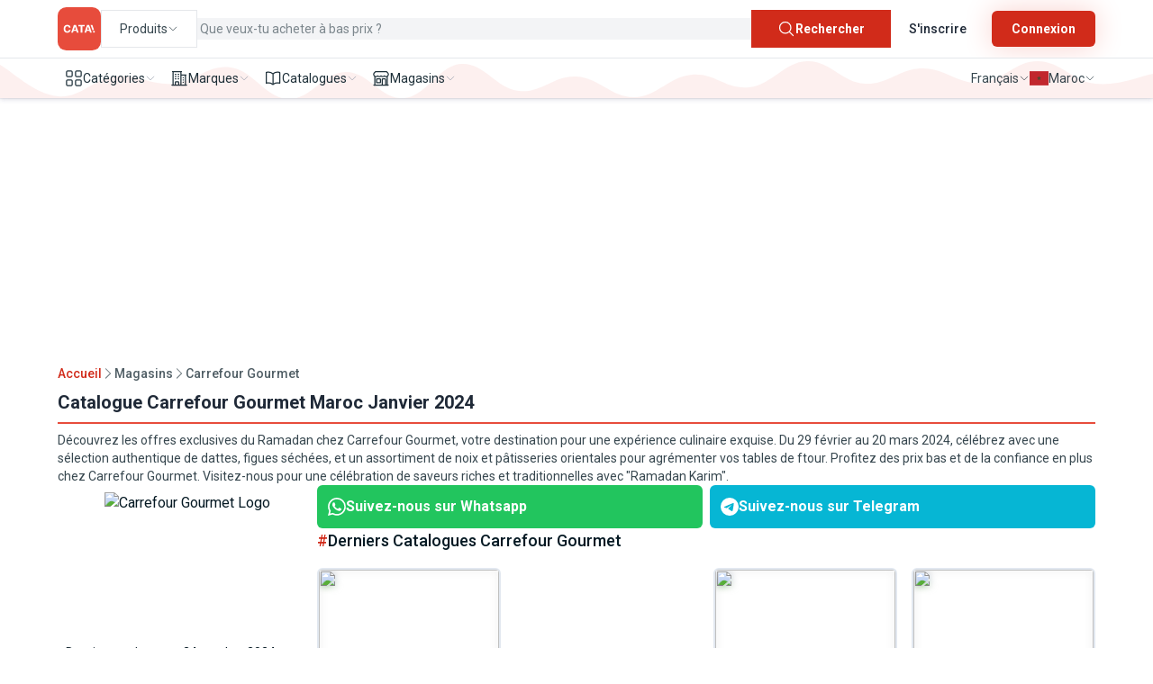

--- FILE ---
content_type: text/html; charset=UTF-8
request_url: https://www.getcata.com/ma-fr/catalogs/carrefour-gourmet
body_size: 26329
content:
<!DOCTYPE html>
<html lang="fr">

<head>
    <meta charset="utf-8">
    <meta name="viewport" content="width=device-width, initial-scale=1">
    <meta name="csrf-token" content="fpUfig0z9RKTif04afbfeuOErsL8TdfdCvb8gYiZ">

    <title>Catalogue Carrefour Gourmet Maroc Janvier 2024</title>


<link rel="canonical" href="https://www.getcata.com/ma-fr/catalogs/carrefour-gourmet">





<link rel="alternate" href="https://www.getcata.com/ma-ar/catalogs/carrefour-gourmet" hreflang="ar-ma" />

<link rel="alternate" href="https://www.getcata.com/ma-en/catalogs/carrefour-gourmet" hreflang="en-ma" />

<link rel="alternate" href="https://www.getcata.com/ma-fr/catalogs/carrefour-gourmet" hreflang="fr-ma" />

    <!-- Favicon -->
    <link rel="shortcut icon" href="/favicon.svg">
    <link rel="stylesheet" href="https://cdnjs.cloudflare.com/ajax/libs/flag-icon-css/6.2.0/css/flag-icons.min.css"
        integrity="sha512-uvXdJud8WaOlQFjlz9B15Yy2Au/bMAvz79F7Xa6OakCl2jvQPdHD0hb3dEqZRdSwG4/sknePXlE7GiarwA/9Wg=="
        crossorigin="anonymous" referrerpolicy="no-referrer" />

    <!-- Fonts -->
    <link rel="preconnect" href="https://fonts.googleapis.com">
    <link rel="preconnect" href="https://fonts.gstatic.com" crossorigin>
    <link
        href="https://fonts.googleapis.com/css2?family=Roboto:ital,wght@0,100;0,300;0,400;0,500;0,700;0,900;1,100;1,300;1,400;1,500;1,700;1,900&display=swap"
        rel="stylesheet">

    <!-- Global site tag (gtag.js) - Google Analytics -->
    <script async src="https://www.googletagmanager.com/gtag/js?id=G-Y21T32NTQP" type="60fdc82749da8974ea1450f6-text/javascript"></script>
    <script type="60fdc82749da8974ea1450f6-text/javascript">
        window.dataLayer = window.dataLayer || [];

        function gtag() {
            dataLayer.push(arguments);
        }
        gtag('js', new Date());

        gtag('config', 'G-Y21T32NTQP');


        (function(w, d, s, l, i) {
            w[l] = w[l] || [];
            w[l].push({
                'gtm.start': new Date().getTime(),
                event: 'gtm.js'
            });
            var f = d.getElementsByTagName(s)[0],
                j = d.createElement(s),
                dl = l != 'dataLayer' ? '&l=' + l : '';
            j.async = true;
            j.src =
                'https://www.googletagmanager.com/gtm.js?id=' + i + dl;
            f.parentNode.insertBefore(j, f);
        })(window, document, 'script', 'dataLayer', 'GTM-MVWZGKK');
    </script>

    <link rel="preload" as="style" href="https://www.getcata.com/build/assets/app-CgwlRYey.css" /><link rel="stylesheet" href="https://www.getcata.com/build/assets/app-CgwlRYey.css" data-navigate-track="reload" />    <!-- Livewire Styles --><style >[wire\:loading][wire\:loading], [wire\:loading\.delay][wire\:loading\.delay], [wire\:loading\.inline-block][wire\:loading\.inline-block], [wire\:loading\.inline][wire\:loading\.inline], [wire\:loading\.block][wire\:loading\.block], [wire\:loading\.flex][wire\:loading\.flex], [wire\:loading\.table][wire\:loading\.table], [wire\:loading\.grid][wire\:loading\.grid], [wire\:loading\.inline-flex][wire\:loading\.inline-flex] {display: none;}[wire\:loading\.delay\.none][wire\:loading\.delay\.none], [wire\:loading\.delay\.shortest][wire\:loading\.delay\.shortest], [wire\:loading\.delay\.shorter][wire\:loading\.delay\.shorter], [wire\:loading\.delay\.short][wire\:loading\.delay\.short], [wire\:loading\.delay\.default][wire\:loading\.delay\.default], [wire\:loading\.delay\.long][wire\:loading\.delay\.long], [wire\:loading\.delay\.longer][wire\:loading\.delay\.longer], [wire\:loading\.delay\.longest][wire\:loading\.delay\.longest] {display: none;}[wire\:offline][wire\:offline] {display: none;}[wire\:dirty]:not(textarea):not(input):not(select) {display: none;}:root {--livewire-progress-bar-color: #2299dd;}[x-cloak] {display: none !important;}</style>

    <style>
        [x-cloak] {
            display: none
        }
    </style>
</head>

<body class="w-screen overflow-x-hidden h-max text-dark" dir="ltr" x-data>
    <!-- Google Tag Manager (noscript) -->
    <noscript><iframe src="https://www.googletagmanager.com/ns.html?id=GTM-MVWZGKK" height="0" width="0"
            style="display:none;visibility:hidden"></iframe></noscript>

    


    <div class="flex flex-col w-full h-max">
        <div class="flex-1 min-h-[84vh] h-max">
            <header
    class="sticky top-0 z-20 bg-white shadow-[rgba(50,_50,_105,_0.15)_0px_2px_5px_0px,_rgba(0,_0,_0,_0.05)_0px_1px_1px_0px]">
    <div class="relative block w-full py-2 border-b md:hidden">
        <div class="absolute top-0 left-0 w-full h-full -z-10">
            <svg xmlns="http://www.w3.org/2000/svg" version="1.1" xmlns:xlink="http://www.w3.org/1999/xlink"
                xmlns:svgjs="http://svgjs.dev/svgjs" width="100%" height="50" preserveAspectRatio="none"
                viewBox="0 0 1440 50">
                <g mask="url(&quot;#SvgjsMask1278&quot;)" fill="none">
                    <rect width="1440" height="50" x="0" y="0" fill="rgba(255, 255, 255, 1)">
                    </rect>
                    <path
                        d="M 0,7 C 14.4,14 43.2,39.4 72,42 C 100.8,44.6 115.2,22.8 144,20 C 172.8,17.2 187.2,30 216,28 C 244.8,26 259.2,6.6 288,10 C 316.8,13.4 331.2,44 360,45 C 388.8,46 403.2,15.2 432,15 C 460.8,14.8 475.2,45.8 504,44 C 532.8,42.2 547.2,7.6 576,6 C 604.8,4.4 619.2,33.2 648,36 C 676.8,38.8 691.2,18.6 720,20 C 748.8,21.4 763.2,43.4 792,43 C 820.8,42.6 835.2,20.2 864,18 C 892.8,15.8 907.2,35 936,32 C 964.8,29 979.2,3.8 1008,3 C 1036.8,2.2 1051.2,26.4 1080,28 C 1108.8,29.6 1123.2,11.2 1152,11 C 1180.8,10.8 1195.2,28.6 1224,27 C 1252.8,25.4 1267.2,2.8 1296,3 C 1324.8,3.2 1339.2,25.2 1368,28 C 1396.8,30.8 1425.6,19.2 1440,17L1440 50L0 50z"
                        fill="rgba(251, 226, 223, 0.5)"></path>
                </g>
                <defs>
                    <mask id="SvgjsMask1278">
                        <rect width="1440" height="50" fill="#ffffff"></rect>
                    </mask>
                </defs>
            </svg>
        </div>
        <div class="flex items-center justify-between grid-cols-3 wrapper">


            <div x-data="{ open: false }" class="text-sm">
    <div class="flex items-center gap-2">

        <button x-on:click="open=true" data-collapse-toggle="mobile-menu-2" type="button"
            class="inline-flex items-center p-2 text-sm text-gray-500 rounded-lg hover:bg-gray-100 focus:outline-none focus:ring-2 focus:ring-gray-200 "
            aria-controls="mobile-menu-2" aria-expanded="false">
            <span class="sr-only">Open main menu</span>
            <svg class="w-6 h-6" fill="currentColor" viewBox="0 0 20 20" xmlns="http://www.w3.org/2000/svg">
                <path fill-rule="evenodd"
                    d="M3 5a1 1 0 011-1h12a1 1 0 110 2H4a1 1 0 01-1-1zM3 10a1 1 0 011-1h12a1 1 0 110 2H4a1 1 0 01-1-1zM3 15a1 1 0 011-1h12a1 1 0 110 2H4a1 1 0 01-1-1z"
                    clip-rule="evenodd"></path>
            </svg>
            <svg class="hidden w-6 h-6" fill="currentColor" viewBox="0 0 20 20" xmlns="http://www.w3.org/2000/svg">
                <path fill-rule="evenodd"
                    d="M4.293 4.293a1 1 0 011.414 0L10 8.586l4.293-4.293a1 1 0 111.414 1.414L11.414 10l4.293 4.293a1 1 0 01-1.414 1.414L10 11.414l-4.293 4.293a1 1 0 01-1.414-1.414L8.586 10 4.293 5.707a1 1 0 010-1.414z"
                    clip-rule="evenodd"></path>
            </svg>
        </button>
        <a href="https://www.getcata.com/ma-fr"
            class="text-lg focus:ring-4 transition-all rounded-[20%] focus:ring-primary-300 uppercase font-[1000] text-primary-600 md:text-2xl ">
            <svg class="w-10 h-10" viewBox="0 0 512 512" fill="none" xmlns="http://www.w3.org/2000/svg">
                <rect width="512" height="512" ry="20%" fill="#E74C3C" />
                <path
                    d="M153.378 242.284H133.8C133.443 239.753 132.712 237.504 131.61 235.538C130.507 233.542 129.092 231.845 127.364 230.445C125.635 229.045 123.639 227.973 121.374 227.228C119.139 226.484 116.711 226.111 114.088 226.111C109.351 226.111 105.223 227.288 101.707 229.641C98.191 231.964 95.4645 235.359 93.5276 239.827C91.5907 244.265 90.6222 249.656 90.6222 256C90.6222 262.523 91.5907 268.003 93.5276 272.441C95.4943 276.879 98.2357 280.23 101.752 282.493C105.268 284.757 109.336 285.889 113.954 285.889C116.547 285.889 118.946 285.546 121.151 284.861C123.386 284.176 125.367 283.178 127.095 281.868C128.824 280.528 130.254 278.904 131.386 276.998C132.549 275.092 133.353 272.918 133.8 270.475L153.378 270.565C152.871 274.764 151.605 278.815 149.578 282.717C147.582 286.589 144.885 290.059 141.488 293.126C138.121 296.164 134.098 298.577 129.42 300.364C124.771 302.121 119.512 303 113.642 303C105.477 303 98.1761 301.153 91.7397 297.46C85.333 293.767 80.2673 288.42 76.5425 281.421C72.8475 274.422 71 265.948 71 256C71 246.022 72.8773 237.534 76.6319 230.534C80.3865 223.535 85.482 218.203 91.9185 214.54C98.3549 210.847 105.596 209 113.642 209C118.946 209 123.862 209.745 128.392 211.234C132.951 212.723 136.989 214.897 140.505 217.757C144.021 220.586 146.882 224.056 149.087 228.166C151.322 232.277 152.752 236.983 153.378 242.284Z"
                    fill="white" />
                <path
                    d="M181.314 301.749H160.574L192.175 210.251H217.116L248.673 301.749H227.933L205.003 231.16H204.288L181.314 301.749ZM180.017 265.784H229.006V280.885H180.017V265.784Z"
                    fill="white" />
                <path d="M245.019 226.201V210.251H320.2V226.201H292.175V301.749H273.044V226.201H245.019Z"
                    fill="white" />
                <path
                    d="M337.174 301.749H316.435L348.036 210.251H372.977L404.534 301.749H383.794L360.864 231.16H360.149L337.174 301.749ZM335.878 265.784H384.867V280.885H335.878V265.784Z"
                    fill="white" />
                <path d="M412.815 274.903L389.872 210.216H410.588L429.985 268.38L412.815 274.903Z" fill="white" />
                <path
                    d="M429.285 300.937C426.339 300.937 423.809 299.898 421.696 297.822C419.612 295.716 418.57 293.195 418.57 290.259C418.57 287.352 419.612 284.86 421.696 282.784C423.809 280.708 426.339 279.669 429.285 279.669C432.143 279.669 434.643 280.708 436.786 282.784C438.929 284.86 440 287.352 440 290.259C440 292.216 439.494 294.011 438.482 295.642C437.5 297.244 436.205 298.534 434.598 299.513C432.991 300.462 431.22 300.937 429.285 300.937Z"
                    fill="white" />
            </svg>
        </a>
    </div>

    <div x-show="open" x-cloak x-on:click="open=false" x-transition:enter="transition-all ease-in-out"
        x-transition:leave="transition-all ease-in-out" x-transition:enter-start="opacity-0"
        x-transition:leave-end="opacity-0" x-transition:leave-start="opacity-100" x-transition:enter-end="opacity-100"
        class="fixed top-0 left-0 z-20 w-full h-full bg-dark/20"></div>

    <aside x-show="open" x-cloak x-transition:enter="transition-all ease-in-out"
        x-transition:leave="transition-all ease-in-out"
        x-transition:enter-start="ltr:-translate-x-full rtl:translate-x-full"
        x-transition:leave-end="ltr:-translate-x-full rtl:translate-x-full" x-transition:leave-start="translate-x-0"
        x-transition:enter-end="translate-x-0"
        class="fixed top-0 z-20 flex flex-col h-full font-medium bg-white divide-y rtl:right-0 ltr:left-0 w-60 text-dark/80">
        <div class="flex items-center gap-2 p-2">
            <svg x-on:click="open=false" xmlns="http://www.w3.org/2000/svg" viewBox="0 0 24 24" fill="currentColor"
                class="w-6 h-6">
                <path fill-rule="evenodd"
                    d="M20.25 12a.75.75 0 01-.75.75H6.31l5.47 5.47a.75.75 0 11-1.06 1.06l-6.75-6.75a.75.75 0 010-1.06l6.75-6.75a.75.75 0 111.06 1.06l-5.47 5.47H19.5a.75.75 0 01.75.75z"
                    clip-rule="evenodd" />
            </svg>
            <a href="https://www.getcata.com/ma-fr"
                class="uppercase font-[1000] text-primary-600 text-xl focus:ring-4 transition-all rounded-[20%] focus:ring-primary-300">
                <svg class="w-10 h-10" viewBox="0 0 512 512" fill="none" xmlns="http://www.w3.org/2000/svg">
                    <rect width="512" height="512" ry="20%" fill="#E74C3C" />
                    <path
                        d="M153.378 242.284H133.8C133.443 239.753 132.712 237.504 131.61 235.538C130.507 233.542 129.092 231.845 127.364 230.445C125.635 229.045 123.639 227.973 121.374 227.228C119.139 226.484 116.711 226.111 114.088 226.111C109.351 226.111 105.223 227.288 101.707 229.641C98.191 231.964 95.4645 235.359 93.5276 239.827C91.5907 244.265 90.6222 249.656 90.6222 256C90.6222 262.523 91.5907 268.003 93.5276 272.441C95.4943 276.879 98.2357 280.23 101.752 282.493C105.268 284.757 109.336 285.889 113.954 285.889C116.547 285.889 118.946 285.546 121.151 284.861C123.386 284.176 125.367 283.178 127.095 281.868C128.824 280.528 130.254 278.904 131.386 276.998C132.549 275.092 133.353 272.918 133.8 270.475L153.378 270.565C152.871 274.764 151.605 278.815 149.578 282.717C147.582 286.589 144.885 290.059 141.488 293.126C138.121 296.164 134.098 298.577 129.42 300.364C124.771 302.121 119.512 303 113.642 303C105.477 303 98.1761 301.153 91.7397 297.46C85.333 293.767 80.2673 288.42 76.5425 281.421C72.8475 274.422 71 265.948 71 256C71 246.022 72.8773 237.534 76.6319 230.534C80.3865 223.535 85.482 218.203 91.9185 214.54C98.3549 210.847 105.596 209 113.642 209C118.946 209 123.862 209.745 128.392 211.234C132.951 212.723 136.989 214.897 140.505 217.757C144.021 220.586 146.882 224.056 149.087 228.166C151.322 232.277 152.752 236.983 153.378 242.284Z"
                        fill="white" />
                    <path
                        d="M181.314 301.749H160.574L192.175 210.251H217.116L248.673 301.749H227.933L205.003 231.16H204.288L181.314 301.749ZM180.017 265.784H229.006V280.885H180.017V265.784Z"
                        fill="white" />
                    <path d="M245.019 226.201V210.251H320.2V226.201H292.175V301.749H273.044V226.201H245.019Z"
                        fill="white" />
                    <path
                        d="M337.174 301.749H316.435L348.036 210.251H372.977L404.534 301.749H383.794L360.864 231.16H360.149L337.174 301.749ZM335.878 265.784H384.867V280.885H335.878V265.784Z"
                        fill="white" />
                    <path d="M412.815 274.903L389.872 210.216H410.588L429.985 268.38L412.815 274.903Z" fill="white" />
                    <path
                        d="M429.285 300.937C426.339 300.937 423.809 299.898 421.696 297.822C419.612 295.716 418.57 293.195 418.57 290.259C418.57 287.352 419.612 284.86 421.696 282.784C423.809 280.708 426.339 279.669 429.285 279.669C432.143 279.669 434.643 280.708 436.786 282.784C438.929 284.86 440 287.352 440 290.259C440 292.216 439.494 294.011 438.482 295.642C437.5 297.244 436.205 298.534 434.598 299.513C432.991 300.462 431.22 300.937 429.285 300.937Z"
                        fill="white" />
                </svg>
            </a>
        </div>

                    <div class="grid p-3 text-center">
                <a href="https://www.getcata.com/fr/auth/login?country=ma" class="btn">
                    Connexion                </a>
                <span class="py-2 text-gray-500">or</span>
                <a href="https://www.getcata.com/fr/auth/register?country=ma" class="btn-2">
                    S'inscrire                </a>
            </div>
        
        <div class="flex flex-col p-2 overflow-y-auto max-h-max">
            
                            <div x-data="{ open: false }" class="flex flex-col ">
    <div x-on:click="open=!open" :class="{ '!bg-gray-100': open }"
        class="flex items-center justify-between gap-2 p-2 transition-all rounded-md cursor-pointer hover:bg-gray-100 active:bg-gray-200">
        <div class="flex items-center gap-2">
            <svg xmlns="http://www.w3.org/2000/svg" fill="currentColor" class="w-5 h-5" viewBox="0 0 16 16">
                <path
                    d="M1 2.5A1.5 1.5 0 0 1 2.5 1h3A1.5 1.5 0 0 1 7 2.5v3A1.5 1.5 0 0 1 5.5 7h-3A1.5 1.5 0 0 1 1 5.5v-3zm8 0A1.5 1.5 0 0 1 10.5 1h3A1.5 1.5 0 0 1 15 2.5v3A1.5 1.5 0 0 1 13.5 7h-3A1.5 1.5 0 0 1 9 5.5v-3zm-8 8A1.5 1.5 0 0 1 2.5 9h3A1.5 1.5 0 0 1 7 10.5v3A1.5 1.5 0 0 1 5.5 15h-3A1.5 1.5 0 0 1 1 13.5v-3zm8 0A1.5 1.5 0 0 1 10.5 9h3a1.5 1.5 0 0 1 1.5 1.5v3a1.5 1.5 0 0 1-1.5 1.5h-3A1.5 1.5 0 0 1 9 13.5v-3z" />
            </svg>
            Catégories        </div>
        <svg :class="{ '!rotate-180': open }" xmlns="http://www.w3.org/2000/svg" fill="none" viewBox="0 0 24 24"
            stroke-width="1.5" stroke="currentColor" class="w-4 h-4 text-gray-400 duration-300">
            <path stroke-linecap="round" stroke-linejoin="round" d="M19.5 8.25l-7.5 7.5-7.5-7.5" />
        </svg>
    </div>
    <div x-show="open" x-cloak x-on:click="open=false" x-transition:enter="transition-all ease-in-out"
        x-transition:leave="transition-all ease-in-out" x-transition:enter-start="opacity-0"
        x-transition:leave-end="opacity-0" x-transition:leave-start="opacity-100" x-transition:enter-end="opacity-100"
        class="fixed top-0 left-0 z-20 w-full h-full bg-dark/20">
    </div>

    <div x-show="open" x-cloak @click.outside="open=false" x-transition:enter="transition-all ease-in-out"
        x-transition:leave="transition-all ease-in-out" x-transition:enter-start="translate-y-full"
        x-transition:leave-end="translate-y-full" x-transition:leave-start="translate-y-0 "
        x-transition:enter-end="translate-y-0 "
        class="fixed pb-10 bottom-0 z-50 flex flex-col py-2 tracking-wider bg-white border border-gray-100 rounded-t-xl shadow-[0_8px_30px_rgb(0,0,0,0.12)] w-full  left-0">
        <div x-on:click="open=false" class="flex items-center p-2 place-content-center">
            <div class="py-1 bg-gray-200 rounded-full px-7"></div>
        </div>
        <div class="flex flex-col overflow-y-auto max-h-[30rem]">
                            <a href="https://www.getcata.com/ma-fr/category/motherboards"
                    class="p-2 transition-all rounded-md hover:bg-gray-100 active:bg-gray-200">
                    Cartes mère
                </a>
                            <a href="https://www.getcata.com/ma-fr/category/graphics-cards"
                    class="p-2 transition-all rounded-md hover:bg-gray-100 active:bg-gray-200">
                    Cartes graphiques
                </a>
                            <a href="https://www.getcata.com/ma-fr/category/perfumes"
                    class="p-2 transition-all rounded-md hover:bg-gray-100 active:bg-gray-200">
                    Parfums
                </a>
                            <a href="https://www.getcata.com/ma-fr/category/computer-cases"
                    class="p-2 transition-all rounded-md hover:bg-gray-100 active:bg-gray-200">
                    Boîtiers d&#039;ordinateur
                </a>
                            <a href="https://www.getcata.com/ma-fr/category/hair-dyes"
                    class="p-2 transition-all rounded-md hover:bg-gray-100 active:bg-gray-200">
                    Colorations Cheveux
                </a>
                            <a href="https://www.getcata.com/ma-fr/category/laptops-and-desktops-accessories"
                    class="p-2 transition-all rounded-md hover:bg-gray-100 active:bg-gray-200">
                    Accessoires pour ordinateurs portables et de bureau
                </a>
                            <a href="https://www.getcata.com/ma-fr/category/clothing"
                    class="p-2 transition-all rounded-md hover:bg-gray-100 active:bg-gray-200">
                    Vêtements
                </a>
                            <a href="https://www.getcata.com/ma-fr/category/hydrating-sprays-mists-and-creams"
                    class="p-2 transition-all rounded-md hover:bg-gray-100 active:bg-gray-200">
                    Sprays, brumes et crèmes hydratants
                </a>
                            <a href="https://www.getcata.com/ma-fr/category/ram"
                    class="p-2 transition-all rounded-md hover:bg-gray-100 active:bg-gray-200">
                    RAM
                </a>
                            <a href="https://www.getcata.com/ma-fr/category/cooktops-cooking-plates"
                    class="p-2 transition-all rounded-md hover:bg-gray-100 active:bg-gray-200">
                    Plaques à cuissons
                </a>
                            <a href="https://www.getcata.com/ma-fr/category/inverters"
                    class="p-2 transition-all rounded-md hover:bg-gray-100 active:bg-gray-200">
                    Onduleurs
                </a>
                            <a href="https://www.getcata.com/ma-fr/category/hair-trimmers"
                    class="p-2 transition-all rounded-md hover:bg-gray-100 active:bg-gray-200">
                    Tondeuses
                </a>
                            <a href="https://www.getcata.com/ma-fr/category/baby-bottles"
                    class="p-2 transition-all rounded-md hover:bg-gray-100 active:bg-gray-200">
                    Biberons
                </a>
                            <a href="https://www.getcata.com/ma-fr/category/cleansers-and-exfoliators"
                    class="p-2 transition-all rounded-md hover:bg-gray-100 active:bg-gray-200">
                    Nettoyants et exfoliants
                </a>
                            <a href="https://www.getcata.com/ma-fr/category/body-care"
                    class="p-2 transition-all rounded-md hover:bg-gray-100 active:bg-gray-200">
                    Soins corps
                </a>
                            <a href="https://www.getcata.com/ma-fr/category/power-supplies"
                    class="p-2 transition-all rounded-md hover:bg-gray-100 active:bg-gray-200">
                    Blocs d&#039;alimentation
                </a>
                            <a href="https://www.getcata.com/ma-fr/category/figurines"
                    class="p-2 transition-all rounded-md hover:bg-gray-100 active:bg-gray-200">
                    Figurines
                </a>
                            <a href="https://www.getcata.com/ma-fr/category/whitening-creams-and-correctors"
                    class="p-2 transition-all rounded-md hover:bg-gray-100 active:bg-gray-200">
                    Crèmes éclaircissantes et correcteurs
                </a>
                            <a href="https://www.getcata.com/ma-fr/category/vacuum-cleaners"
                    class="p-2 transition-all rounded-md hover:bg-gray-100 active:bg-gray-200">
                    Vacuum cleaners
                </a>
                            <a href="https://www.getcata.com/ma-fr/category/mousepads"
                    class="p-2 transition-all rounded-md hover:bg-gray-100 active:bg-gray-200">
                    Mousepads
                </a>
                            <a href="https://www.getcata.com/ma-fr/category/processors"
                    class="p-2 transition-all rounded-md hover:bg-gray-100 active:bg-gray-200">
                    Processors
                </a>
                            <a href="https://www.getcata.com/ma-fr/category/herbal-supplements"
                    class="p-2 transition-all rounded-md hover:bg-gray-100 active:bg-gray-200">
                    Compléments à base de plantes
                </a>
                            <a href="https://www.getcata.com/ma-fr/category/kitchen-ranges"
                    class="p-2 transition-all rounded-md hover:bg-gray-100 active:bg-gray-200">
                    Cuisinières
                </a>
                            <a href="https://www.getcata.com/ma-fr/category/sneakers"
                    class="p-2 transition-all rounded-md hover:bg-gray-100 active:bg-gray-200">
                    Chaussures
                </a>
                            <a href="https://www.getcata.com/ma-fr/category/sunscreen"
                    class="p-2 transition-all rounded-md hover:bg-gray-100 active:bg-gray-200">
                    Écran solaire
                </a>
                            <a href="https://www.getcata.com/ma-fr/category/pacifiers"
                    class="p-2 transition-all rounded-md hover:bg-gray-100 active:bg-gray-200">
                    Sucettes
                </a>
                            <a href="https://www.getcata.com/ma-fr/category/beauty-personal-care"
                    class="p-2 transition-all rounded-md hover:bg-gray-100 active:bg-gray-200">
                    Beauté et soins personnels
                </a>
                            <a href="https://www.getcata.com/ma-fr/category/pc-bags"
                    class="p-2 transition-all rounded-md hover:bg-gray-100 active:bg-gray-200">
                    Sacoches PC
                </a>
                            <a href="https://www.getcata.com/ma-fr/category/keyboard-mouse-combos"
                    class="p-2 transition-all rounded-md hover:bg-gray-100 active:bg-gray-200">
                    Combinaisons clavier souris
                </a>
                            <a href="https://www.getcata.com/ma-fr/category/eye-creams"
                    class="p-2 transition-all rounded-md hover:bg-gray-100 active:bg-gray-200">
                    Crèmes contour des yeux
                </a>
                    </div>
    </div>
</div>
                <div x-data="{ open: false }" class="flex flex-col ">
    <div x-on:click="open=!open" :class="{ '!bg-gray-100': open }"
        class="flex items-center justify-between gap-2 p-2 transition-all rounded-md cursor-pointer hover:bg-gray-100 active:bg-gray-200">
        <div class="flex items-center gap-2">
            <svg xmlns="http://www.w3.org/2000/svg" viewBox="0 0 24 24" fill="currentColor" class="w-5 h-5">
                <path fill-rule="evenodd"
                    d="M3 2.25a.75.75 0 000 1.5v16.5h-.75a.75.75 0 000 1.5H15v-18a.75.75 0 000-1.5H3zM6.75 19.5v-2.25a.75.75 0 01.75-.75h3a.75.75 0 01.75.75v2.25a.75.75 0 01-.75.75h-3a.75.75 0 01-.75-.75zM6 6.75A.75.75 0 016.75 6h.75a.75.75 0 010 1.5h-.75A.75.75 0 016 6.75zM6.75 9a.75.75 0 000 1.5h.75a.75.75 0 000-1.5h-.75zM6 12.75a.75.75 0 01.75-.75h.75a.75.75 0 010 1.5h-.75a.75.75 0 01-.75-.75zM10.5 6a.75.75 0 000 1.5h.75a.75.75 0 000-1.5h-.75zm-.75 3.75A.75.75 0 0110.5 9h.75a.75.75 0 010 1.5h-.75a.75.75 0 01-.75-.75zM10.5 12a.75.75 0 000 1.5h.75a.75.75 0 000-1.5h-.75zM16.5 6.75v15h5.25a.75.75 0 000-1.5H21v-12a.75.75 0 000-1.5h-4.5zm1.5 4.5a.75.75 0 01.75-.75h.008a.75.75 0 01.75.75v.008a.75.75 0 01-.75.75h-.008a.75.75 0 01-.75-.75v-.008zm.75 2.25a.75.75 0 00-.75.75v.008c0 .414.336.75.75.75h.008a.75.75 0 00.75-.75v-.008a.75.75 0 00-.75-.75h-.008zM18 17.25a.75.75 0 01.75-.75h.008a.75.75 0 01.75.75v.008a.75.75 0 01-.75.75h-.008a.75.75 0 01-.75-.75v-.008z"
                    clip-rule="evenodd" />
            </svg>

            Marques        </div>
        <svg :class="{ '!rotate-180': open }" xmlns="http://www.w3.org/2000/svg" fill="none" viewBox="0 0 24 24"
            stroke-width="1.5" stroke="currentColor" class="w-4 h-4 text-gray-400 duration-300">
            <path stroke-linecap="round" stroke-linejoin="round" d="M19.5 8.25l-7.5 7.5-7.5-7.5" />
        </svg>
    </div>
    <div x-show="open" x-cloak x-on:click="open=false" x-transition:enter="transition-all ease-in-out"
        x-transition:leave="transition-all ease-in-out" x-transition:enter-start="opacity-0"
        x-transition:leave-end="opacity-0" x-transition:leave-start="opacity-100" x-transition:enter-end="opacity-100"
        class="fixed top-0 left-0 z-20 w-full h-full bg-dark/20">
    </div>

    <div x-show="open" x-cloak @click.outside="open=false" x-transition:enter="transition-all ease-in-out"
        x-transition:leave="transition-all ease-in-out" x-transition:enter-start="translate-y-full"
        x-transition:leave-end="translate-y-full" x-transition:leave-start="translate-y-0 "
        x-transition:enter-end="translate-y-0 "
        class="fixed pb-10 bottom-0 z-50 flex flex-col py-2 tracking-wider bg-white border border-gray-100 rounded-t-xl shadow-[0_8px_30px_rgb(0,0,0,0.12)] w-full  left-0">
        <div x-on:click="open=false" class="flex items-center p-2 place-content-center">
            <div class="py-1 bg-gray-200 rounded-full px-7"></div>
        </div>
        <div class="flex flex-col overflow-y-auto max-h-[30rem]">
                            <a href="https://www.getcata.com/ma-fr/brand/samsung"
                    class="p-2 transition-all rounded-md hover:bg-gray-100 active:bg-gray-200">
                    Samsung
                </a>
                            <a href="https://www.getcata.com/ma-fr/brand/hp"
                    class="p-2 transition-all rounded-md hover:bg-gray-100 active:bg-gray-200">
                    HP
                </a>
                            <a href="https://www.getcata.com/ma-fr/brand/asus"
                    class="p-2 transition-all rounded-md hover:bg-gray-100 active:bg-gray-200">
                    Asus
                </a>
                            <a href="https://www.getcata.com/ma-fr/brand/apple"
                    class="p-2 transition-all rounded-md hover:bg-gray-100 active:bg-gray-200">
                    Apple
                </a>
                            <a href="https://www.getcata.com/ma-fr/brand/msi"
                    class="p-2 transition-all rounded-md hover:bg-gray-100 active:bg-gray-200">
                    MSI
                </a>
                            <a href="https://www.getcata.com/ma-fr/brand/corsair"
                    class="p-2 transition-all rounded-md hover:bg-gray-100 active:bg-gray-200">
                    Corsair
                </a>
                            <a href="https://www.getcata.com/ma-fr/brand/taurus"
                    class="p-2 transition-all rounded-md hover:bg-gray-100 active:bg-gray-200">
                    Taurus
                </a>
                            <a href="https://www.getcata.com/ma-fr/brand/bosch"
                    class="p-2 transition-all rounded-md hover:bg-gray-100 active:bg-gray-200">
                    Bosch
                </a>
                            <a href="https://www.getcata.com/ma-fr/brand/whirlpool"
                    class="p-2 transition-all rounded-md hover:bg-gray-100 active:bg-gray-200">
                    Whirlpool
                </a>
                            <a href="https://www.getcata.com/ma-fr/brand/razer"
                    class="p-2 transition-all rounded-md hover:bg-gray-100 active:bg-gray-200">
                    Razer
                </a>
                            <a href="https://www.getcata.com/ma-fr/brand/lenovo"
                    class="p-2 transition-all rounded-md hover:bg-gray-100 active:bg-gray-200">
                    Lenovo
                </a>
                            <a href="https://www.getcata.com/ma-fr/brand/logitech"
                    class="p-2 transition-all rounded-md hover:bg-gray-100 active:bg-gray-200">
                    Logitech
                </a>
                            <a href="https://www.getcata.com/ma-fr/brand/epson"
                    class="p-2 transition-all rounded-md hover:bg-gray-100 active:bg-gray-200">
                    Epson
                </a>
                            <a href="https://www.getcata.com/ma-fr/brand/cooler-master"
                    class="p-2 transition-all rounded-md hover:bg-gray-100 active:bg-gray-200">
                    Cooler Master
                </a>
                            <a href="https://www.getcata.com/ma-fr/brand/dell"
                    class="p-2 transition-all rounded-md hover:bg-gray-100 active:bg-gray-200">
                    Dell
                </a>
                            <a href="https://www.getcata.com/ma-fr/brand/adidas"
                    class="p-2 transition-all rounded-md hover:bg-gray-100 active:bg-gray-200">
                    Adidas
                </a>
                            <a href="https://www.getcata.com/ma-fr/brand/siera"
                    class="p-2 transition-all rounded-md hover:bg-gray-100 active:bg-gray-200">
                    SIERA
                </a>
                            <a href="https://www.getcata.com/ma-fr/brand/gorilla-wear"
                    class="p-2 transition-all rounded-md hover:bg-gray-100 active:bg-gray-200">
                    Gorilla Wear
                </a>
                            <a href="https://www.getcata.com/ma-fr/brand/tefal"
                    class="p-2 transition-all rounded-md hover:bg-gray-100 active:bg-gray-200">
                    TEFAL
                </a>
                            <a href="https://www.getcata.com/ma-fr/brand/arthur-martin"
                    class="p-2 transition-all rounded-md hover:bg-gray-100 active:bg-gray-200">
                    Arthur Martin
                </a>
                            <a href="https://www.getcata.com/ma-fr/brand/canon"
                    class="p-2 transition-all rounded-md hover:bg-gray-100 active:bg-gray-200">
                    Canon
                </a>
                            <a href="https://www.getcata.com/ma-fr/brand/franke"
                    class="p-2 transition-all rounded-md hover:bg-gray-100 active:bg-gray-200">
                    Franke
                </a>
                            <a href="https://www.getcata.com/ma-fr/brand/sencor"
                    class="p-2 transition-all rounded-md hover:bg-gray-100 active:bg-gray-200">
                    SENCOR
                </a>
                            <a href="https://www.getcata.com/ma-fr/brand/aeg"
                    class="p-2 transition-all rounded-md hover:bg-gray-100 active:bg-gray-200">
                    AEG
                </a>
                            <a href="https://www.getcata.com/ma-fr/brand/lg"
                    class="p-2 transition-all rounded-md hover:bg-gray-100 active:bg-gray-200">
                    LG
                </a>
                            <a href="https://www.getcata.com/ma-fr/brand/candy"
                    class="p-2 transition-all rounded-md hover:bg-gray-100 active:bg-gray-200">
                    Candy
                </a>
                            <a href="https://www.getcata.com/ma-fr/brand/gigabyte"
                    class="p-2 transition-all rounded-md hover:bg-gray-100 active:bg-gray-200">
                    Gigabyte
                </a>
                            <a href="https://www.getcata.com/ma-fr/brand/funko"
                    class="p-2 transition-all rounded-md hover:bg-gray-100 active:bg-gray-200">
                    Funko
                </a>
                            <a href="https://www.getcata.com/ma-fr/brand/xiaomi"
                    class="p-2 transition-all rounded-md hover:bg-gray-100 active:bg-gray-200">
                    Xiaomi
                </a>
                            <a href="https://www.getcata.com/ma-fr/brand/apc"
                    class="p-2 transition-all rounded-md hover:bg-gray-100 active:bg-gray-200">
                    APC
                </a>
                    </div>
    </div>
</div>
            
            <div x-data="{ open: false }" class="flex flex-col ">
    <div x-on:click="open=!open" :class="{ '!bg-gray-100': open }"
        class="flex items-center justify-between gap-2 p-2 transition-all rounded-md cursor-pointer hover:bg-gray-100 active:bg-gray-200">
        <div class="flex items-center gap-2">
                            <svg xmlns="http://www.w3.org/2000/svg" viewBox="0 0 24 24" fill="currentColor" class="w-5 h-5">
                    <path
                        d="M11.25 4.533A9.707 9.707 0 006 3a9.735 9.735 0 00-3.25.555.75.75 0 00-.5.707v14.25a.75.75 0 001 .707A8.237 8.237 0 016 18.75c1.995 0 3.823.707 5.25 1.886V4.533zM12.75 20.636A8.214 8.214 0 0118 18.75c.966 0 1.89.166 2.75.47a.75.75 0 001-.708V4.262a.75.75 0 00-.5-.707A9.735 9.735 0 0018 3a9.707 9.707 0 00-5.25 1.533v16.103z" />
                </svg>
                Catalogues
                    </div>
        <svg :class="{ '!rotate-180': open }" xmlns="http://www.w3.org/2000/svg" fill="none" viewBox="0 0 24 24"
            stroke-width="1.5" stroke="currentColor" class="w-4 h-4 text-gray-400 duration-300">
            <path stroke-linecap="round" stroke-linejoin="round" d="M19.5 8.25l-7.5 7.5-7.5-7.5" />
        </svg>
    </div>
    <div x-show="open" x-cloak x-on:click="open=false" x-transition:enter="transition-all ease-in-out"
        x-transition:leave="transition-all ease-in-out" x-transition:enter-start="opacity-0"
        x-transition:leave-end="opacity-0" x-transition:leave-start="opacity-100" x-transition:enter-end="opacity-100"
        class="fixed top-0 left-0 z-20 w-full h-full bg-dark/20">
    </div>

    <div x-show="open" x-cloak @click.outside="open=false" x-transition:enter="transition-all ease-in-out"
        x-transition:leave="transition-all ease-in-out" x-transition:enter-start="translate-y-full"
        x-transition:leave-end="translate-y-full" x-transition:leave-start="translate-y-0 "
        x-transition:enter-end="translate-y-0 "
        class="fixed pb-10 bottom-0 z-50 flex flex-col py-2 tracking-wider bg-white border border-gray-100 rounded-t-xl shadow-[0_8px_30px_rgb(0,0,0,0.12)] w-full  left-0">
        <div x-on:click="open=false" class="flex items-center p-2 place-content-center">
            <div class="py-1 bg-gray-200 rounded-full px-7"></div>
        </div>
        <div class="flex flex-col overflow-y-auto max-h-[30rem]">
                            <a href="https://www.getcata.com/ma-fr/category/supermarkets"
                    class="p-2 transition-all rounded-md hover:bg-gray-100 active:bg-gray-200">
                    Supermarchés
                </a>
                            <a href="https://www.getcata.com/ma-fr/category/home-diy"
                    class="p-2 transition-all rounded-md hover:bg-gray-100 active:bg-gray-200">
                    Maison &amp; Bricolage
                </a>
                            <a href="https://www.getcata.com/ma-fr/category/fashion"
                    class="p-2 transition-all rounded-md hover:bg-gray-100 active:bg-gray-200">
                    Mode
                </a>
                            <a href="https://www.getcata.com/ma-fr/category/home-appliances"
                    class="p-2 transition-all rounded-md hover:bg-gray-100 active:bg-gray-200">
                    Électroménager
                </a>
                            <a href="https://www.getcata.com/ma-fr/category/beauty"
                    class="p-2 transition-all rounded-md hover:bg-gray-100 active:bg-gray-200">
                    Beauté
                </a>
                            <a href="https://www.getcata.com/ma-fr/category/sport"
                    class="p-2 transition-all rounded-md hover:bg-gray-100 active:bg-gray-200">
                    Sport
                </a>
                            <a href="https://www.getcata.com/ma-fr/category/toys-kids"
                    class="p-2 transition-all rounded-md hover:bg-gray-100 active:bg-gray-200">
                    Jouets et Bébé
                </a>
                            <a href="https://www.getcata.com/ma-fr/category/cars"
                    class="p-2 transition-all rounded-md hover:bg-gray-100 active:bg-gray-200">
                    Voitures
                </a>
                            <a href="https://www.getcata.com/ma-fr/category/restaurants"
                    class="p-2 transition-all rounded-md hover:bg-gray-100 active:bg-gray-200">
                    Restaurants
                </a>
                            <a href="https://www.getcata.com/ma-fr/category/banks"
                    class="p-2 transition-all rounded-md hover:bg-gray-100 active:bg-gray-200">
                    Banques
                </a>
                            <a href="https://www.getcata.com/ma-fr/category/hypermarkets"
                    class="p-2 transition-all rounded-md hover:bg-gray-100 active:bg-gray-200">
                    Hypermarchés
                </a>
                            <a href="https://www.getcata.com/ma-fr/category/ramadan"
                    class="p-2 transition-all rounded-md hover:bg-gray-100 active:bg-gray-200">
                    Ramadan
                </a>
                            <a href="https://www.getcata.com/ma-fr/category/hair-care"
                    class="p-2 transition-all rounded-md hover:bg-gray-100 active:bg-gray-200">
                    Soin des cheveux
                </a>
                    </div>
    </div>
</div>
            <div x-data="{ open: false }" class="flex flex-col ">
    <div x-on:click="open=!open" :class="{ '!bg-gray-100': open }"
        class="flex items-center justify-between gap-2 p-2 transition-all rounded-md cursor-pointer hover:bg-gray-100 active:bg-gray-200">
        <div class="flex items-center gap-2">
            <svg xmlns="http://www.w3.org/2000/svg" viewBox="0 0 24 24" fill="currentColor" class="w-5 h-5">
                <path
                    d="M5.223 2.25c-.497 0-.974.198-1.325.55l-1.3 1.298A3.75 3.75 0 007.5 9.75c.627.47 1.406.75 2.25.75.844 0 1.624-.28 2.25-.75.626.47 1.406.75 2.25.75.844 0 1.623-.28 2.25-.75a3.75 3.75 0 004.902-5.652l-1.3-1.299a1.875 1.875 0 00-1.325-.549H5.223z" />
                <path fill-rule="evenodd"
                    d="M3 20.25v-8.755c1.42.674 3.08.673 4.5 0A5.234 5.234 0 009.75 12c.804 0 1.568-.182 2.25-.506a5.234 5.234 0 002.25.506c.804 0 1.567-.182 2.25-.506 1.42.674 3.08.675 4.5.001v8.755h.75a.75.75 0 010 1.5H2.25a.75.75 0 010-1.5H3zm3-6a.75.75 0 01.75-.75h3a.75.75 0 01.75.75v3a.75.75 0 01-.75.75h-3a.75.75 0 01-.75-.75v-3zm8.25-.75a.75.75 0 00-.75.75v5.25c0 .414.336.75.75.75h3a.75.75 0 00.75-.75v-5.25a.75.75 0 00-.75-.75h-3z"
                    clip-rule="evenodd" />
            </svg>
            Magasins
        </div>
        <svg :class="{ '!rotate-180': open }" xmlns="http://www.w3.org/2000/svg" fill="none" viewBox="0 0 24 24"
            stroke-width="1.5" stroke="currentColor" class="w-4 h-4 text-gray-400 duration-300">
            <path stroke-linecap="round" stroke-linejoin="round" d="M19.5 8.25l-7.5 7.5-7.5-7.5" />
        </svg>
    </div>
    <div x-show="open" x-cloak x-on:click="open=false" x-transition:enter="transition-all ease-in-out"
        x-transition:leave="transition-all ease-in-out" x-transition:enter-start="opacity-0"
        x-transition:leave-end="opacity-0" x-transition:leave-start="opacity-100" x-transition:enter-end="opacity-100"
        class="fixed top-0 left-0 z-20 w-full h-full bg-dark/20">
    </div>

    <div x-show="open" x-cloak @click.outside="open=false" x-transition:enter="transition-all ease-in-out"
        x-transition:leave="transition-all ease-in-out" x-transition:enter-start="translate-y-full"
        x-transition:leave-end="translate-y-full" x-transition:leave-start="translate-y-0 "
        x-transition:enter-end="translate-y-0 "
        class="fixed pb-10 bottom-0 z-50 flex flex-col py-2 tracking-wider bg-white border border-gray-100 rounded-t-xl shadow-[0_8px_30px_rgb(0,0,0,0.12)] w-full  left-0">
        <div x-on:click="open=false" class="flex items-center p-2 place-content-center">
            <div class="py-1 bg-gray-200 rounded-full px-7"></div>
        </div>
        <div class="flex flex-col overflow-y-auto max-h-[30rem]">
                            <a href="https://www.getcata.com/ma-fr/catalogs/bim"
                    class="p-2 transition-all rounded-md hover:bg-gray-100 active:bg-gray-200">
                    BIM
                </a>
                            <a href="https://www.getcata.com/ma-fr/catalogs/marjane"
                    class="p-2 transition-all rounded-md hover:bg-gray-100 active:bg-gray-200">
                    Marjane
                </a>
                            <a href="https://www.getcata.com/ma-fr/catalogs/atacadao"
                    class="p-2 transition-all rounded-md hover:bg-gray-100 active:bg-gray-200">
                    Atacadao
                </a>
                            <a href="https://www.getcata.com/ma-fr/catalogs/ikea"
                    class="p-2 transition-all rounded-md hover:bg-gray-100 active:bg-gray-200">
                    Ikea
                </a>
                            <a href="https://www.getcata.com/ma-fr/catalogs/carrefour"
                    class="p-2 transition-all rounded-md hover:bg-gray-100 active:bg-gray-200">
                    Carrefour
                </a>
                            <a href="https://www.getcata.com/ma-fr/catalogs/supeco"
                    class="p-2 transition-all rounded-md hover:bg-gray-100 active:bg-gray-200">
                    Supeco
                </a>
                            <a href="https://www.getcata.com/ma-fr/catalogs/kitea"
                    class="p-2 transition-all rounded-md hover:bg-gray-100 active:bg-gray-200">
                    Kitea
                </a>
                            <a href="https://www.getcata.com/ma-fr/catalogs/aswak-assalam"
                    class="p-2 transition-all rounded-md hover:bg-gray-100 active:bg-gray-200">
                    Aswak Assalam
                </a>
                            <a href="https://www.getcata.com/ma-fr/catalogs/avon"
                    class="p-2 transition-all rounded-md hover:bg-gray-100 active:bg-gray-200">
                    Avon
                </a>
                            <a href="https://www.getcata.com/ma-fr/catalogs/electroplanet"
                    class="p-2 transition-all rounded-md hover:bg-gray-100 active:bg-gray-200">
                    Electroplanet
                </a>
                            <a href="https://www.getcata.com/ma-fr/catalogs/lc-waikiki"
                    class="p-2 transition-all rounded-md hover:bg-gray-100 active:bg-gray-200">
                    LC Waikiki
                </a>
                            <a href="https://www.getcata.com/ma-fr/catalogs/vinci"
                    class="p-2 transition-all rounded-md hover:bg-gray-100 active:bg-gray-200">
                    VINCI
                </a>
                            <a href="https://www.getcata.com/ma-fr/catalogs/farmasi"
                    class="p-2 transition-all rounded-md hover:bg-gray-100 active:bg-gray-200">
                    Farmasi
                </a>
                            <a href="https://www.getcata.com/ma-fr/catalogs/gorena"
                    class="p-2 transition-all rounded-md hover:bg-gray-100 active:bg-gray-200">
                    Gorena
                </a>
                            <a href="https://www.getcata.com/ma-fr/catalogs/biougnach"
                    class="p-2 transition-all rounded-md hover:bg-gray-100 active:bg-gray-200">
                    Biougnach
                </a>
                    </div>
    </div>
</div>
        </div>

        <div class="flex flex-col justify-between flex-1 h-auto gap-2 p-3 pb-20 text-gray-500">
            <div class="flex items-center gap-2 py-2 justify-evenly">
                <div class="relative text-sm ">
    <div x-data="{ open: false }" class="relative inline text-dark/80 ">
        <button x-on:click="open=true" class="flex items-center gap-1 text-sm ">
            Français <svg :class="{ '!rotate-180': open }" xmlns="http://www.w3.org/2000/svg" fill="none"
                viewBox="0 0 24 24" stroke-width="1.5" stroke="currentColor" class="w-3 h-3 duration-300">
                <path stroke-linecap="round" stroke-linejoin="round" d="M19.5 8.25l-7.5 7.5-7.5-7.5" />
            </svg>
        </button>
        <div x-show="open" x-cloak x-on:click="open=false" x-transition:enter="transition-all ease-in-out"
            x-transition:leave="transition-all ease-in-out" x-transition:enter-start="opacity-0"
            x-transition:leave-end="opacity-0" x-transition:leave-start="opacity-100"
            x-transition:enter-end="opacity-100" class="fixed top-0 left-0 z-20 w-full h-full bg-dark/20">
        </div>

        <div x-show="open" x-cloak @click.outside="open=false" x-transition:enter="transition-all ease-in-out"
            x-transition:leave="transition-all ease-in-out" x-transition:enter-start="translate-y-full"
            x-transition:leave-end="translate-y-full" x-transition:leave-start="translate-y-0 "
            x-transition:enter-end="translate-y-0 "
            class="fixed pb-10 bottom-0 z-50 flex flex-col py-2 tracking-wider bg-white border border-gray-100 rounded-t-xl shadow-[0_8px_30px_rgb(0,0,0,0.12)] w-full  left-0">

            <div x-on:click="open=false" class="flex items-center p-2 place-content-center">
                <div class="py-1 bg-gray-200 rounded-full px-7"></div>
            </div>
            
            <a href="https://www.getcata.com/ma-ar/catalogs/carrefour-gourmet"
                class="p-3 font-medium transition-all hover:bg-gray-100 active:bg-gray-200">
                العربية
            </a>
            <a href="https://www.getcata.com/ma-en/catalogs/carrefour-gourmet"
                class="p-3 font-medium transition-all hover:bg-gray-100 active:bg-gray-200">
                English
            </a>
            <a href="https://www.getcata.com/ma-fr/catalogs/carrefour-gourmet"
                class="p-3 font-medium transition-all hover:bg-gray-100 active:bg-gray-200">
                Français
            </a>
        </div>
    </div>
</div>
                <div x-data="{ open: false }" class="relative inline text-sm text-dark/80">
    <div @click="open=1" class="flex items-center gap-2 cursor-pointer">
        <div class="flex items-center gap-2">
            <i class="fi text-base fi-ma"></i>
            <div class="flex items-center gap-1 text-xs capitalize sm:text-sm">
                Maroc
                <span :class="{ '!rotate-180': open }" class="duration-300">
                    <svg xmlns="http://www.w3.org/2000/svg" fill="none" viewBox="0 0 24 24" stroke-width="1.5"
                        stroke="currentColor" class="w-3 h-3 ">
                        <path stroke-linecap="round" stroke-linejoin="round" d="M19.5 8.25l-7.5 7.5-7.5-7.5" />
                    </svg>
                </span>
            </div>
        </div>
    </div>
    <div x-show="open" x-cloak x-on:click="open=false" x-transition:enter="transition-all ease-in-out"
        x-transition:leave="transition-all ease-in-out" x-transition:enter-start="opacity-0"
        x-transition:leave-end="opacity-0" x-transition:leave-start="opacity-100" x-transition:enter-end="opacity-100"
        class="fixed top-0 left-0 z-50 w-full h-full bg-dark/20">
    </div>

    <div x-show="open" x-cloak @click.outside="open=false" x-transition:enter="transition-all ease-in-out"
        x-transition:leave="transition-all ease-in-out" x-transition:enter-start="translate-y-full"
        x-transition:leave-end="translate-y-full" x-transition:leave-start="translate-y-0 "
        x-transition:enter-end="translate-y-0 "
        class="fixed pb-10 bottom-0 z-50 flex flex-col py-2 tracking-wider bg-white border border-gray-100 rounded-t-xl shadow-[0_8px_30px_rgb(0,0,0,0.12)] w-full  left-0">
        <div x-on:click="open=false" class="flex items-center p-2 place-content-center">
            <div class="py-1 bg-gray-200 rounded-full px-7"></div>
        </div>
                    <a href="https://www.getcata.com/ma-fr"
                class="flex items-center w-full gap-2 px-3 py-2 font-medium transition-all hover:bg-gray-100 active:bg-gray-200">
                <i class="fi text-xl  fi-ma"></i> Maroc
            </a>
                    <a href="https://www.getcata.com/eg-fr"
                class="flex items-center w-full gap-2 px-3 py-2 font-medium transition-all hover:bg-gray-100 active:bg-gray-200">
                <i class="fi text-xl  fi-eg"></i> Égypte
            </a>
                    <a href="https://www.getcata.com/ae-fr"
                class="flex items-center w-full gap-2 px-3 py-2 font-medium transition-all hover:bg-gray-100 active:bg-gray-200">
                <i class="fi text-xl  fi-ae"></i> Émirats Arabes Unis
            </a>
                    <a href="https://www.getcata.com/sa-fr"
                class="flex items-center w-full gap-2 px-3 py-2 font-medium transition-all hover:bg-gray-100 active:bg-gray-200">
                <i class="fi text-xl  fi-sa"></i>  L&#039;arabie saoudite
            </a>
                    <a href="https://www.getcata.com/kw-fr"
                class="flex items-center w-full gap-2 px-3 py-2 font-medium transition-all hover:bg-gray-100 active:bg-gray-200">
                <i class="fi text-xl  fi-kw"></i> Koweït
            </a>
                    <a href="https://www.getcata.com/tn-fr"
                class="flex items-center w-full gap-2 px-3 py-2 font-medium transition-all hover:bg-gray-100 active:bg-gray-200">
                <i class="fi text-xl  fi-tn"></i> Tunisie
            </a>
                    <a href="https://www.getcata.com/qa-fr"
                class="flex items-center w-full gap-2 px-3 py-2 font-medium transition-all hover:bg-gray-100 active:bg-gray-200">
                <i class="fi text-xl  fi-qa"></i> Qatar
            </a>
                    <a href="https://www.getcata.com/bh-fr"
                class="flex items-center w-full gap-2 px-3 py-2 font-medium transition-all hover:bg-gray-100 active:bg-gray-200">
                <i class="fi text-xl  fi-bh"></i> Bahrain
            </a>
                    <a href="https://www.getcata.com/om-fr"
                class="flex items-center w-full gap-2 px-3 py-2 font-medium transition-all hover:bg-gray-100 active:bg-gray-200">
                <i class="fi text-xl  fi-om"></i> Oman
            </a>
                    <a href="https://www.getcata.com/jo-fr"
                class="flex items-center w-full gap-2 px-3 py-2 font-medium transition-all hover:bg-gray-100 active:bg-gray-200">
                <i class="fi text-xl  fi-jo"></i> Jordanie
            </a>
            </div>
</div>
            </div>

                    </div>
    </aside>
</div>

            <div class="flex items-center gap-3">

                                    <div class="flex items-center gap-2">
                        <a href="https://www.getcata.com/fr/auth/register?country=ma"
                            class="px-2 py-1 text-sm font-medium text-gray-800 rounded-lg hover:bg-gray-50 focus:ring-4 focus:ring-gray-300 focus:outline-none ">
                            S'inscrire                        </a>
                        <a href="https://www.getcata.com/fr/auth/login?country=ma" class="btn !py-2 !px-3">
                            Connexion                        </a>
                    </div>
                            </div>
        </div>
    </div>
    <div class="w-full py-2 ">
        <div class="flex items-center justify-between gap-10 wrapper">
            <div class="hidden md:block">
                <a href="https://www.getcata.com/ma-fr"
                    class="text-lg focus:ring-4 transition-all rounded-[20%] focus:ring-primary-300 flex items-center gap-1 uppercase font-[1000] text-primary-500 md:text-2xl ">
                    <svg class="w-12 h-12" viewBox="0 0 512 512" fill="none" xmlns="http://www.w3.org/2000/svg">
                        <rect width="512" height="512" ry="20%" fill="#E74C3C" />
                        <path
                            d="M153.378 242.284H133.8C133.443 239.753 132.712 237.504 131.61 235.538C130.507 233.542 129.092 231.845 127.364 230.445C125.635 229.045 123.639 227.973 121.374 227.228C119.139 226.484 116.711 226.111 114.088 226.111C109.351 226.111 105.223 227.288 101.707 229.641C98.191 231.964 95.4645 235.359 93.5276 239.827C91.5907 244.265 90.6222 249.656 90.6222 256C90.6222 262.523 91.5907 268.003 93.5276 272.441C95.4943 276.879 98.2357 280.23 101.752 282.493C105.268 284.757 109.336 285.889 113.954 285.889C116.547 285.889 118.946 285.546 121.151 284.861C123.386 284.176 125.367 283.178 127.095 281.868C128.824 280.528 130.254 278.904 131.386 276.998C132.549 275.092 133.353 272.918 133.8 270.475L153.378 270.565C152.871 274.764 151.605 278.815 149.578 282.717C147.582 286.589 144.885 290.059 141.488 293.126C138.121 296.164 134.098 298.577 129.42 300.364C124.771 302.121 119.512 303 113.642 303C105.477 303 98.1761 301.153 91.7397 297.46C85.333 293.767 80.2673 288.42 76.5425 281.421C72.8475 274.422 71 265.948 71 256C71 246.022 72.8773 237.534 76.6319 230.534C80.3865 223.535 85.482 218.203 91.9185 214.54C98.3549 210.847 105.596 209 113.642 209C118.946 209 123.862 209.745 128.392 211.234C132.951 212.723 136.989 214.897 140.505 217.757C144.021 220.586 146.882 224.056 149.087 228.166C151.322 232.277 152.752 236.983 153.378 242.284Z"
                            fill="white" />
                        <path
                            d="M181.314 301.749H160.574L192.175 210.251H217.116L248.673 301.749H227.933L205.003 231.16H204.288L181.314 301.749ZM180.017 265.784H229.006V280.885H180.017V265.784Z"
                            fill="white" />
                        <path d="M245.019 226.201V210.251H320.2V226.201H292.175V301.749H273.044V226.201H245.019Z"
                            fill="white" />
                        <path
                            d="M337.174 301.749H316.435L348.036 210.251H372.977L404.534 301.749H383.794L360.864 231.16H360.149L337.174 301.749ZM335.878 265.784H384.867V280.885H335.878V265.784Z"
                            fill="white" />
                        <path d="M412.815 274.903L389.872 210.216H410.588L429.985 268.38L412.815 274.903Z"
                            fill="white" />
                        <path
                            d="M429.285 300.937C426.339 300.937 423.809 299.898 421.696 297.822C419.612 295.716 418.57 293.195 418.57 290.259C418.57 287.352 419.612 284.86 421.696 282.784C423.809 280.708 426.339 279.669 429.285 279.669C432.143 279.669 434.643 280.708 436.786 282.784C438.929 284.86 440 287.352 440 290.259C440 292.216 439.494 294.011 438.482 295.642C437.5 297.244 436.205 298.534 434.598 299.513C432.991 300.462 431.22 300.937 429.285 300.937Z"
                            fill="white" />
                    </svg>
                </a>
            </div>

            <form wire:snapshot="{&quot;data&quot;:{&quot;country&quot;:[null,{&quot;class&quot;:&quot;App\\Models\\Country&quot;,&quot;key&quot;:1,&quot;s&quot;:&quot;mdl&quot;}],&quot;lang&quot;:[&quot;fr&quot;,{&quot;class&quot;:&quot;App\\Enums\\Locale&quot;,&quot;s&quot;:&quot;enm&quot;}],&quot;shopping&quot;:true,&quot;search&quot;:&quot;&quot;,&quot;tab&quot;:&quot;products&quot;},&quot;memo&quot;:{&quot;id&quot;:&quot;75L23ImwDIea0s1g4Zx5&quot;,&quot;name&quot;:&quot;search&quot;,&quot;path&quot;:&quot;ma-fr\/catalogs\/carrefour-gourmet&quot;,&quot;method&quot;:&quot;GET&quot;,&quot;children&quot;:[],&quot;scripts&quot;:[],&quot;assets&quot;:[],&quot;errors&quot;:[],&quot;locale&quot;:&quot;fr&quot;},&quot;checksum&quot;:&quot;399dd7dd1a6847bc0f01f8fb1ade6a780fe1f8cc99c85654eab9bdc180c6fbbf&quot;}" wire:effects="[]" wire:id="75L23ImwDIea0s1g4Zx5" x-data="{
    open: false,
    focus: false,
    q: '',
    truncateQuery() {
        if (this.q.length > 100) {
            this.q = this.q.slice(0, 100)
        }
    }
}"  x-on:submit="q || $event.preventDefault()"
    action="https://www.getcata.com/ma-fr/search"  x-on:click.outside="open=false" :class="{ '!ring-primary-600 ring-2': focus }"
    class="relative flex items-center justify-between flex-1 rounded-lg md:rounded-full ">
    <div x-data="{ open: false }"
        class="relative flex items-center gap-1 text-sm border rtl:rounded-r-md ltr:rounded-l-md rtl:md:rounded-r-full ltr:md:rounded-l-full text-dark/80 ">
        <div x-on:click.prevent="open=true"
            class="flex items-center cursor-pointer px-2 lg:px-5  py-2.5 gap-1 text-xs capitalize  md:text-sm">
            <!--[if BLOCK]><![endif]-->                Produits            <!--[if ENDBLOCK]><![endif]-->
            <svg xmlns="http://www.w3.org/2000/svg" fill="none" viewBox="0 0 24 24" stroke-width="1.5"
                stroke="currentColor" class="w-3 h-3 ">
                <path stroke-linecap="round" stroke-linejoin="round" d="M19.5 8.25l-7.5 7.5-7.5-7.5" />
            </svg>
        </div>

        <div x-show="open" x-cloak x-on:click.outside="open=false" x-transition
            class="absolute w-[10rem] top-0 rtl:right-0 ltr:left-0 border border-gray-100  z-20 py-1 rounded-xl bg-white  shadow-[0_8px_30px_rgb(0,0,0,0.12)] ">

                            <div x-on:click='$wire.$set("tab","products");open=false'
                    class="p-3 cursor-pointer hover:bg-gray-100 active:bg-gray-200">
                    Produits                </div>
                <div x-on:click='$wire.$set("tab","brands");open=false'
                    class="p-3 cursor-pointer hover:bg-gray-100 active:bg-gray-200">
                    Marques                </div>
                <div x-on:click='$wire.$set("tab","categories");open=false'
                    class="p-3 cursor-pointer hover:bg-gray-100 active:bg-gray-200">
                    Catégories                </div>
            
            <div x-on:click='$wire.$set("tab","stores");open=false'
                class="p-3 cursor-pointer hover:bg-gray-100 active:bg-gray-200">
                Magasins            </div>
            <div x-on:click='$wire.$set("tab","catalogs");open=false'
                class="p-3 cursor-pointer hover:bg-gray-100 active:bg-gray-200">
                                    Catalogues                            </div>
        </div>
    </div>

    <div class="flex-1 md:relative">
        <input x-model="q" x-on:input="truncateQuery" name="q" x-on:focus="open=focus=true"
            wire:model.live.debounce.500ms='search' type="text" x-on:blur="focus=false"
            class="w-full text-sm bg-gray-100 border-gray-200 placeholder:text-sm placeholder:text-dark/50 border-x-0 md:h-auto md:text-base focus:border-gray-200 focus:outline-0 focus:ring-0"
            placeholder=" Que veux-tu acheter à bas prix ?">

        <!--[if BLOCK]><![endif]--><!--[if ENDBLOCK]><![endif]-->

    </div>

    <button type="submit"
        class="flex border border-primary-600  rtl:rounded-l-md ltr:rounded-r-md rtl:md:rounded-l-full ltr:md:rounded-r-full items-center gap-1 py-2 md:py-2.5 text-sm font-semibold text-white transition-all active:opacity-70 hover:opacity-80 px-2 lg:px-7  bg-primary-600">
        <svg wire:loading.remove xmlns="http://www.w3.org/2000/svg" fill="none" viewBox="0 0 24 24"
            stroke-width="1.5" stroke="currentColor" class="w-5 h-5">
            <path stroke-linecap="round" stroke-linejoin="round"
                d="M21 21l-5.197-5.197m0 0A7.5 7.5 0 105.196 5.196a7.5 7.5 0 0010.607 10.607z" />
        </svg>
        <svg wire:loading class="w-5 h-5 animate-spin" xmlns="http://www.w3.org/2000/svg" fill="none"
            viewBox="0 0 24 24">
            <circle class="opacity-25" cx="12" cy="12" r="10" stroke="currentColor" stroke-width="4">
            </circle>
            <path class="opacity-75" fill="currentColor"
                d="M4 12a8 8 0 018-8V0C5.373 0 0 5.373 0 12h4zm2 5.291A7.962 7.962 0 014 12H0c0 3.042 1.135 5.824 3 7.938l3-2.647z">
            </path>
        </svg>
        <span class="hidden lg:block">
            Rechercher        </span>
    </button>
</form>

            <div class="items-center hidden gap-3 md:flex">
                                    <div class="flex items-center gap-2">
                        <a href="https://www.getcata.com/fr/auth/register?country=ma"
                            class="px-5 py-2 mr-2 text-sm font-medium text-gray-800 rounded-lg hover:bg-gray-50 focus:ring-4 focus:ring-gray-300 focus:outline-none ">
                            S'inscrire                        </a>
                        <a href="https://www.getcata.com/fr/auth/login?country=ma" class="btn !py-2">
                            Connexion                        </a>
                    </div>
                
            </div>
        </div>
    </div>

    <div class="relative hidden w-full border-t md:block">
        <div class="absolute top-0 left-0 w-full h-full overflow-hidden">
            <svg xmlns="http://www.w3.org/2000/svg" version="1.1" xmlns:xlink="http://www.w3.org/1999/xlink"
                xmlns:svgjs="http://svgjs.dev/svgjs" width="100%" height="50" preserveAspectRatio="none"
                viewBox="0 0 1440 50">
                <g mask="url(&quot;#SvgjsMask1278&quot;)" fill="none">
                    <rect width="1440" height="50" x="0" y="0"
                        fill="rgba(255, 255, 255, 1)"></rect>
                    <path
                        d="M 0,7 C 14.4,14 43.2,39.4 72,42 C 100.8,44.6 115.2,22.8 144,20 C 172.8,17.2 187.2,30 216,28 C 244.8,26 259.2,6.6 288,10 C 316.8,13.4 331.2,44 360,45 C 388.8,46 403.2,15.2 432,15 C 460.8,14.8 475.2,45.8 504,44 C 532.8,42.2 547.2,7.6 576,6 C 604.8,4.4 619.2,33.2 648,36 C 676.8,38.8 691.2,18.6 720,20 C 748.8,21.4 763.2,43.4 792,43 C 820.8,42.6 835.2,20.2 864,18 C 892.8,15.8 907.2,35 936,32 C 964.8,29 979.2,3.8 1008,3 C 1036.8,2.2 1051.2,26.4 1080,28 C 1108.8,29.6 1123.2,11.2 1152,11 C 1180.8,10.8 1195.2,28.6 1224,27 C 1252.8,25.4 1267.2,2.8 1296,3 C 1324.8,3.2 1339.2,25.2 1368,28 C 1396.8,30.8 1425.6,19.2 1440,17L1440 50L0 50z"
                        fill="rgba(251, 226, 223, 0.5)"></path>
                </g>
                <defs>
                    <mask id="SvgjsMask1278">
                        <rect width="1440" height="50" fill="#ffffff"></rect>
                    </mask>
                </defs>
            </svg>
        </div>
        <div class="flex items-center justify-between wrapper">

            <div class="flex items-center gap-3 py-1 text-dark/90 ">

            <div x-data="{ open: 0 }" class="relative">
            <button x-on:click="open=true" class="flex items-center gap-1 p-2 text-sm">
                <svg xmlns="http://www.w3.org/2000/svg" fill="currentColor" class="w-5 h-5" viewBox="0 0 16 16">
                    <path
                        d="M1 2.5A1.5 1.5 0 0 1 2.5 1h3A1.5 1.5 0 0 1 7 2.5v3A1.5 1.5 0 0 1 5.5 7h-3A1.5 1.5 0 0 1 1 5.5v-3zM2.5 2a.5.5 0 0 0-.5.5v3a.5.5 0 0 0 .5.5h3a.5.5 0 0 0 .5-.5v-3a.5.5 0 0 0-.5-.5h-3zm6.5.5A1.5 1.5 0 0 1 10.5 1h3A1.5 1.5 0 0 1 15 2.5v3A1.5 1.5 0 0 1 13.5 7h-3A1.5 1.5 0 0 1 9 5.5v-3zm1.5-.5a.5.5 0 0 0-.5.5v3a.5.5 0 0 0 .5.5h3a.5.5 0 0 0 .5-.5v-3a.5.5 0 0 0-.5-.5h-3zM1 10.5A1.5 1.5 0 0 1 2.5 9h3A1.5 1.5 0 0 1 7 10.5v3A1.5 1.5 0 0 1 5.5 15h-3A1.5 1.5 0 0 1 1 13.5v-3zm1.5-.5a.5.5 0 0 0-.5.5v3a.5.5 0 0 0 .5.5h3a.5.5 0 0 0 .5-.5v-3a.5.5 0 0 0-.5-.5h-3zm6.5.5A1.5 1.5 0 0 1 10.5 9h3a1.5 1.5 0 0 1 1.5 1.5v3a1.5 1.5 0 0 1-1.5 1.5h-3A1.5 1.5 0 0 1 9 13.5v-3zm1.5-.5a.5.5 0 0 0-.5.5v3a.5.5 0 0 0 .5.5h3a.5.5 0 0 0 .5-.5v-3a.5.5 0 0 0-.5-.5h-3z" />
                </svg>
                Catégories                <svg xmlns="http://www.w3.org/2000/svg" fill="none" viewBox="0 0 24 24" stroke-width="1.5"
                    stroke="currentColor" class="w-3 h-3 text-gray-400">
                    <path stroke-linecap="round" stroke-linejoin="round" d="M19.5 8.25l-7.5 7.5-7.5-7.5" />
                </svg>
            </button>
            <div x-show="open" x-cloak @click.outside="open=false" x-transition
                class="py-2 z-10 flex flex-col absolute rtl:right-0 ltr:left-0 min-w-[15rem] bg-white top-0 max-h-[30rem] overflow-y-auto rounded-xl shadow-[0_8px_30px_rgb(0,0,0,0.12)]">
                                    <a href="https://www.getcata.com/ma-fr/category/motherboards"
                        class="p-2 transition-all hover:bg-gray-100 active:bg-gray-200">
                        Cartes mère
                    </a>
                                    <a href="https://www.getcata.com/ma-fr/category/graphics-cards"
                        class="p-2 transition-all hover:bg-gray-100 active:bg-gray-200">
                        Cartes graphiques
                    </a>
                                    <a href="https://www.getcata.com/ma-fr/category/perfumes"
                        class="p-2 transition-all hover:bg-gray-100 active:bg-gray-200">
                        Parfums
                    </a>
                                    <a href="https://www.getcata.com/ma-fr/category/computer-cases"
                        class="p-2 transition-all hover:bg-gray-100 active:bg-gray-200">
                        Boîtiers d&#039;ordinateur
                    </a>
                                    <a href="https://www.getcata.com/ma-fr/category/hair-dyes"
                        class="p-2 transition-all hover:bg-gray-100 active:bg-gray-200">
                        Colorations Cheveux
                    </a>
                                    <a href="https://www.getcata.com/ma-fr/category/laptops-and-desktops-accessories"
                        class="p-2 transition-all hover:bg-gray-100 active:bg-gray-200">
                        Accessoires pour ordinateurs portables et de bureau
                    </a>
                                    <a href="https://www.getcata.com/ma-fr/category/clothing"
                        class="p-2 transition-all hover:bg-gray-100 active:bg-gray-200">
                        Vêtements
                    </a>
                                    <a href="https://www.getcata.com/ma-fr/category/hydrating-sprays-mists-and-creams"
                        class="p-2 transition-all hover:bg-gray-100 active:bg-gray-200">
                        Sprays, brumes et crèmes hydratants
                    </a>
                                    <a href="https://www.getcata.com/ma-fr/category/ram"
                        class="p-2 transition-all hover:bg-gray-100 active:bg-gray-200">
                        RAM
                    </a>
                                    <a href="https://www.getcata.com/ma-fr/category/cooktops-cooking-plates"
                        class="p-2 transition-all hover:bg-gray-100 active:bg-gray-200">
                        Plaques à cuissons
                    </a>
                                    <a href="https://www.getcata.com/ma-fr/category/inverters"
                        class="p-2 transition-all hover:bg-gray-100 active:bg-gray-200">
                        Onduleurs
                    </a>
                                    <a href="https://www.getcata.com/ma-fr/category/hair-trimmers"
                        class="p-2 transition-all hover:bg-gray-100 active:bg-gray-200">
                        Tondeuses
                    </a>
                                    <a href="https://www.getcata.com/ma-fr/category/baby-bottles"
                        class="p-2 transition-all hover:bg-gray-100 active:bg-gray-200">
                        Biberons
                    </a>
                                    <a href="https://www.getcata.com/ma-fr/category/cleansers-and-exfoliators"
                        class="p-2 transition-all hover:bg-gray-100 active:bg-gray-200">
                        Nettoyants et exfoliants
                    </a>
                                    <a href="https://www.getcata.com/ma-fr/category/body-care"
                        class="p-2 transition-all hover:bg-gray-100 active:bg-gray-200">
                        Soins corps
                    </a>
                                    <a href="https://www.getcata.com/ma-fr/category/power-supplies"
                        class="p-2 transition-all hover:bg-gray-100 active:bg-gray-200">
                        Blocs d&#039;alimentation
                    </a>
                                    <a href="https://www.getcata.com/ma-fr/category/figurines"
                        class="p-2 transition-all hover:bg-gray-100 active:bg-gray-200">
                        Figurines
                    </a>
                                    <a href="https://www.getcata.com/ma-fr/category/whitening-creams-and-correctors"
                        class="p-2 transition-all hover:bg-gray-100 active:bg-gray-200">
                        Crèmes éclaircissantes et correcteurs
                    </a>
                                    <a href="https://www.getcata.com/ma-fr/category/vacuum-cleaners"
                        class="p-2 transition-all hover:bg-gray-100 active:bg-gray-200">
                        Vacuum cleaners
                    </a>
                                    <a href="https://www.getcata.com/ma-fr/category/mousepads"
                        class="p-2 transition-all hover:bg-gray-100 active:bg-gray-200">
                        Mousepads
                    </a>
                                    <a href="https://www.getcata.com/ma-fr/category/processors"
                        class="p-2 transition-all hover:bg-gray-100 active:bg-gray-200">
                        Processors
                    </a>
                                    <a href="https://www.getcata.com/ma-fr/category/herbal-supplements"
                        class="p-2 transition-all hover:bg-gray-100 active:bg-gray-200">
                        Compléments à base de plantes
                    </a>
                                    <a href="https://www.getcata.com/ma-fr/category/kitchen-ranges"
                        class="p-2 transition-all hover:bg-gray-100 active:bg-gray-200">
                        Cuisinières
                    </a>
                                    <a href="https://www.getcata.com/ma-fr/category/sneakers"
                        class="p-2 transition-all hover:bg-gray-100 active:bg-gray-200">
                        Chaussures
                    </a>
                                    <a href="https://www.getcata.com/ma-fr/category/sunscreen"
                        class="p-2 transition-all hover:bg-gray-100 active:bg-gray-200">
                        Écran solaire
                    </a>
                                    <a href="https://www.getcata.com/ma-fr/category/pacifiers"
                        class="p-2 transition-all hover:bg-gray-100 active:bg-gray-200">
                        Sucettes
                    </a>
                                    <a href="https://www.getcata.com/ma-fr/category/beauty-personal-care"
                        class="p-2 transition-all hover:bg-gray-100 active:bg-gray-200">
                        Beauté et soins personnels
                    </a>
                                    <a href="https://www.getcata.com/ma-fr/category/pc-bags"
                        class="p-2 transition-all hover:bg-gray-100 active:bg-gray-200">
                        Sacoches PC
                    </a>
                                    <a href="https://www.getcata.com/ma-fr/category/keyboard-mouse-combos"
                        class="p-2 transition-all hover:bg-gray-100 active:bg-gray-200">
                        Combinaisons clavier souris
                    </a>
                                    <a href="https://www.getcata.com/ma-fr/category/eye-creams"
                        class="p-2 transition-all hover:bg-gray-100 active:bg-gray-200">
                        Crèmes contour des yeux
                    </a>
                            </div>
        </div>

        <div x-data="{ open: 0 }" class="relative">
            <button x-on:click="open=true" class="flex items-center gap-1 p-2 text-sm">
                <svg xmlns="http://www.w3.org/2000/svg" fill="none" viewBox="0 0 24 24" stroke-width="1.5"
                    stroke="currentColor" class="w-5 h-5">
                    <path stroke-linecap="round" stroke-linejoin="round"
                        d="M2.25 21h19.5m-18-18v18m10.5-18v18m6-13.5V21M6.75 6.75h.75m-.75 3h.75m-.75 3h.75m3-6h.75m-.75 3h.75m-.75 3h.75M6.75 21v-3.375c0-.621.504-1.125 1.125-1.125h2.25c.621 0 1.125.504 1.125 1.125V21M3 3h12m-.75 4.5H21m-3.75 3.75h.008v.008h-.008v-.008zm0 3h.008v.008h-.008v-.008zm0 3h.008v.008h-.008v-.008z" />
                </svg>
                Marques                <svg xmlns="http://www.w3.org/2000/svg" fill="none" viewBox="0 0 24 24" stroke-width="1.5"
                    stroke="currentColor" class="w-3 h-3 text-gray-400">
                    <path stroke-linecap="round" stroke-linejoin="round" d="M19.5 8.25l-7.5 7.5-7.5-7.5" />
                </svg>
            </button>
            <div x-show="open" x-cloak @click.outside="open=false" x-transition
                class="py-2 z-10 flex flex-col absolute rtl:right-0 ltr:left-0  min-w-[15rem] bg-white top-0 max-h-[30rem] overflow-y-auto rounded-xl shadow-[0_8px_30px_rgb(0,0,0,0.12)]">
                                    <a href="https://www.getcata.com/ma-fr/brand/samsung"
                        class="p-2 transition-all hover:bg-gray-100 active:bg-gray-200">
                        Samsung
                    </a>
                                    <a href="https://www.getcata.com/ma-fr/brand/hp"
                        class="p-2 transition-all hover:bg-gray-100 active:bg-gray-200">
                        HP
                    </a>
                                    <a href="https://www.getcata.com/ma-fr/brand/asus"
                        class="p-2 transition-all hover:bg-gray-100 active:bg-gray-200">
                        Asus
                    </a>
                                    <a href="https://www.getcata.com/ma-fr/brand/apple"
                        class="p-2 transition-all hover:bg-gray-100 active:bg-gray-200">
                        Apple
                    </a>
                                    <a href="https://www.getcata.com/ma-fr/brand/msi"
                        class="p-2 transition-all hover:bg-gray-100 active:bg-gray-200">
                        MSI
                    </a>
                                    <a href="https://www.getcata.com/ma-fr/brand/corsair"
                        class="p-2 transition-all hover:bg-gray-100 active:bg-gray-200">
                        Corsair
                    </a>
                                    <a href="https://www.getcata.com/ma-fr/brand/taurus"
                        class="p-2 transition-all hover:bg-gray-100 active:bg-gray-200">
                        Taurus
                    </a>
                                    <a href="https://www.getcata.com/ma-fr/brand/bosch"
                        class="p-2 transition-all hover:bg-gray-100 active:bg-gray-200">
                        Bosch
                    </a>
                                    <a href="https://www.getcata.com/ma-fr/brand/whirlpool"
                        class="p-2 transition-all hover:bg-gray-100 active:bg-gray-200">
                        Whirlpool
                    </a>
                                    <a href="https://www.getcata.com/ma-fr/brand/razer"
                        class="p-2 transition-all hover:bg-gray-100 active:bg-gray-200">
                        Razer
                    </a>
                                    <a href="https://www.getcata.com/ma-fr/brand/lenovo"
                        class="p-2 transition-all hover:bg-gray-100 active:bg-gray-200">
                        Lenovo
                    </a>
                                    <a href="https://www.getcata.com/ma-fr/brand/logitech"
                        class="p-2 transition-all hover:bg-gray-100 active:bg-gray-200">
                        Logitech
                    </a>
                                    <a href="https://www.getcata.com/ma-fr/brand/epson"
                        class="p-2 transition-all hover:bg-gray-100 active:bg-gray-200">
                        Epson
                    </a>
                                    <a href="https://www.getcata.com/ma-fr/brand/cooler-master"
                        class="p-2 transition-all hover:bg-gray-100 active:bg-gray-200">
                        Cooler Master
                    </a>
                                    <a href="https://www.getcata.com/ma-fr/brand/dell"
                        class="p-2 transition-all hover:bg-gray-100 active:bg-gray-200">
                        Dell
                    </a>
                                    <a href="https://www.getcata.com/ma-fr/brand/adidas"
                        class="p-2 transition-all hover:bg-gray-100 active:bg-gray-200">
                        Adidas
                    </a>
                                    <a href="https://www.getcata.com/ma-fr/brand/siera"
                        class="p-2 transition-all hover:bg-gray-100 active:bg-gray-200">
                        SIERA
                    </a>
                                    <a href="https://www.getcata.com/ma-fr/brand/gorilla-wear"
                        class="p-2 transition-all hover:bg-gray-100 active:bg-gray-200">
                        Gorilla Wear
                    </a>
                                    <a href="https://www.getcata.com/ma-fr/brand/tefal"
                        class="p-2 transition-all hover:bg-gray-100 active:bg-gray-200">
                        TEFAL
                    </a>
                                    <a href="https://www.getcata.com/ma-fr/brand/arthur-martin"
                        class="p-2 transition-all hover:bg-gray-100 active:bg-gray-200">
                        Arthur Martin
                    </a>
                                    <a href="https://www.getcata.com/ma-fr/brand/canon"
                        class="p-2 transition-all hover:bg-gray-100 active:bg-gray-200">
                        Canon
                    </a>
                                    <a href="https://www.getcata.com/ma-fr/brand/franke"
                        class="p-2 transition-all hover:bg-gray-100 active:bg-gray-200">
                        Franke
                    </a>
                                    <a href="https://www.getcata.com/ma-fr/brand/sencor"
                        class="p-2 transition-all hover:bg-gray-100 active:bg-gray-200">
                        SENCOR
                    </a>
                                    <a href="https://www.getcata.com/ma-fr/brand/aeg"
                        class="p-2 transition-all hover:bg-gray-100 active:bg-gray-200">
                        AEG
                    </a>
                                    <a href="https://www.getcata.com/ma-fr/brand/lg"
                        class="p-2 transition-all hover:bg-gray-100 active:bg-gray-200">
                        LG
                    </a>
                                    <a href="https://www.getcata.com/ma-fr/brand/candy"
                        class="p-2 transition-all hover:bg-gray-100 active:bg-gray-200">
                        Candy
                    </a>
                                    <a href="https://www.getcata.com/ma-fr/brand/gigabyte"
                        class="p-2 transition-all hover:bg-gray-100 active:bg-gray-200">
                        Gigabyte
                    </a>
                                    <a href="https://www.getcata.com/ma-fr/brand/funko"
                        class="p-2 transition-all hover:bg-gray-100 active:bg-gray-200">
                        Funko
                    </a>
                                    <a href="https://www.getcata.com/ma-fr/brand/xiaomi"
                        class="p-2 transition-all hover:bg-gray-100 active:bg-gray-200">
                        Xiaomi
                    </a>
                                    <a href="https://www.getcata.com/ma-fr/brand/apc"
                        class="p-2 transition-all hover:bg-gray-100 active:bg-gray-200">
                        APC
                    </a>
                            </div>
        </div>
    
    <div x-data="{ open: 0 }" class="relative">
        <button x-on:click="open=true" class="flex items-center gap-1 p-2 text-sm">

                            <svg xmlns="http://www.w3.org/2000/svg" fill="none" viewBox="0 0 24 24" stroke-width="1.5"
                    stroke="currentColor" class="w-5 h-5">
                    <path stroke-linecap="round" stroke-linejoin="round"
                        d="M12 6.042A8.967 8.967 0 006 3.75c-1.052 0-2.062.18-3 .512v14.25A8.987 8.987 0 016 18c2.305 0 4.408.867 6 2.292m0-14.25a8.966 8.966 0 016-2.292c1.052 0 2.062.18 3 .512v14.25A8.987 8.987 0 0018 18a8.967 8.967 0 00-6 2.292m0-14.25v14.25" />
                </svg>
                Catalogues
                        <svg xmlns="http://www.w3.org/2000/svg" fill="none" viewBox="0 0 24 24" stroke-width="1.5"
                stroke="currentColor" class="w-3 h-3 text-gray-400">
                <path stroke-linecap="round" stroke-linejoin="round" d="M19.5 8.25l-7.5 7.5-7.5-7.5" />
            </svg>
        </button>
        <div x-show="open" x-cloak @click.outside="open=false" x-transition
            class="py-2 z-10 flex flex-col absolute rtl:right-0 ltr:left-0  min-w-[15rem] bg-white top-0 max-h-[30rem] overflow-y-auto rounded-xl shadow-[0_8px_30px_rgb(0,0,0,0.12)]">
                            <a href="https://www.getcata.com/ma-fr/category/supermarkets"
                    class="p-2 transition-all hover:bg-gray-100 active:bg-gray-200">
                    Supermarchés
                </a>
                            <a href="https://www.getcata.com/ma-fr/category/home-diy"
                    class="p-2 transition-all hover:bg-gray-100 active:bg-gray-200">
                    Maison &amp; Bricolage
                </a>
                            <a href="https://www.getcata.com/ma-fr/category/fashion"
                    class="p-2 transition-all hover:bg-gray-100 active:bg-gray-200">
                    Mode
                </a>
                            <a href="https://www.getcata.com/ma-fr/category/home-appliances"
                    class="p-2 transition-all hover:bg-gray-100 active:bg-gray-200">
                    Électroménager
                </a>
                            <a href="https://www.getcata.com/ma-fr/category/beauty"
                    class="p-2 transition-all hover:bg-gray-100 active:bg-gray-200">
                    Beauté
                </a>
                            <a href="https://www.getcata.com/ma-fr/category/sport"
                    class="p-2 transition-all hover:bg-gray-100 active:bg-gray-200">
                    Sport
                </a>
                            <a href="https://www.getcata.com/ma-fr/category/toys-kids"
                    class="p-2 transition-all hover:bg-gray-100 active:bg-gray-200">
                    Jouets et Bébé
                </a>
                            <a href="https://www.getcata.com/ma-fr/category/cars"
                    class="p-2 transition-all hover:bg-gray-100 active:bg-gray-200">
                    Voitures
                </a>
                            <a href="https://www.getcata.com/ma-fr/category/restaurants"
                    class="p-2 transition-all hover:bg-gray-100 active:bg-gray-200">
                    Restaurants
                </a>
                            <a href="https://www.getcata.com/ma-fr/category/banks"
                    class="p-2 transition-all hover:bg-gray-100 active:bg-gray-200">
                    Banques
                </a>
                            <a href="https://www.getcata.com/ma-fr/category/hypermarkets"
                    class="p-2 transition-all hover:bg-gray-100 active:bg-gray-200">
                    Hypermarchés
                </a>
                            <a href="https://www.getcata.com/ma-fr/category/ramadan"
                    class="p-2 transition-all hover:bg-gray-100 active:bg-gray-200">
                    Ramadan
                </a>
                            <a href="https://www.getcata.com/ma-fr/category/hair-care"
                    class="p-2 transition-all hover:bg-gray-100 active:bg-gray-200">
                    Soin des cheveux
                </a>
                    </div>
    </div>

    <div x-data="{ open: 0 }" class="relative">
        <button x-on:click="open=true" class="flex items-center gap-1 p-2 text-sm">
            <svg xmlns="http://www.w3.org/2000/svg" fill="none" viewBox="0 0 24 24" stroke-width="1.5"
                stroke="currentColor" class="w-5 h-5">
                <path stroke-linecap="round" stroke-linejoin="round"
                    d="M13.5 21v-7.5a.75.75 0 01.75-.75h3a.75.75 0 01.75.75V21m-4.5 0H2.36m11.14 0H18m0 0h3.64m-1.39 0V9.349m-16.5 11.65V9.35m0 0a3.001 3.001 0 003.75-.615A2.993 2.993 0 009.75 9.75c.896 0 1.7-.393 2.25-1.016a2.993 2.993 0 002.25 1.016c.896 0 1.7-.393 2.25-1.016a3.001 3.001 0 003.75.614m-16.5 0a3.004 3.004 0 01-.621-4.72L4.318 3.44A1.5 1.5 0 015.378 3h13.243a1.5 1.5 0 011.06.44l1.19 1.189a3 3 0 01-.621 4.72m-13.5 8.65h3.75a.75.75 0 00.75-.75V13.5a.75.75 0 00-.75-.75H6.75a.75.75 0 00-.75.75v3.75c0 .415.336.75.75.75z" />
            </svg>
            Magasins
            <svg xmlns="http://www.w3.org/2000/svg" fill="none" viewBox="0 0 24 24" stroke-width="1.5"
                stroke="currentColor" class="w-3 h-3 text-gray-400">
                <path stroke-linecap="round" stroke-linejoin="round" d="M19.5 8.25l-7.5 7.5-7.5-7.5" />
            </svg>
        </button>
        <div x-show="open" x-cloak @click.outside="open=false" x-transition
            class="py-2 z-10 flex flex-col absolute rtl:right-0 ltr:left-0  min-w-[15rem] bg-white top-0 max-h-[30rem] overflow-y-auto rounded-xl shadow-[0_8px_30px_rgb(0,0,0,0.12)]">
                            <a href="https://www.getcata.com/ma-fr/catalogs/bim"
                    class="p-2 transition-all hover:bg-gray-100 active:bg-gray-200">
                    BIM
                </a>
                            <a href="https://www.getcata.com/ma-fr/catalogs/marjane"
                    class="p-2 transition-all hover:bg-gray-100 active:bg-gray-200">
                    Marjane
                </a>
                            <a href="https://www.getcata.com/ma-fr/catalogs/atacadao"
                    class="p-2 transition-all hover:bg-gray-100 active:bg-gray-200">
                    Atacadao
                </a>
                            <a href="https://www.getcata.com/ma-fr/catalogs/ikea"
                    class="p-2 transition-all hover:bg-gray-100 active:bg-gray-200">
                    Ikea
                </a>
                            <a href="https://www.getcata.com/ma-fr/catalogs/carrefour"
                    class="p-2 transition-all hover:bg-gray-100 active:bg-gray-200">
                    Carrefour
                </a>
                            <a href="https://www.getcata.com/ma-fr/catalogs/supeco"
                    class="p-2 transition-all hover:bg-gray-100 active:bg-gray-200">
                    Supeco
                </a>
                            <a href="https://www.getcata.com/ma-fr/catalogs/kitea"
                    class="p-2 transition-all hover:bg-gray-100 active:bg-gray-200">
                    Kitea
                </a>
                            <a href="https://www.getcata.com/ma-fr/catalogs/aswak-assalam"
                    class="p-2 transition-all hover:bg-gray-100 active:bg-gray-200">
                    Aswak Assalam
                </a>
                            <a href="https://www.getcata.com/ma-fr/catalogs/avon"
                    class="p-2 transition-all hover:bg-gray-100 active:bg-gray-200">
                    Avon
                </a>
                            <a href="https://www.getcata.com/ma-fr/catalogs/electroplanet"
                    class="p-2 transition-all hover:bg-gray-100 active:bg-gray-200">
                    Electroplanet
                </a>
                            <a href="https://www.getcata.com/ma-fr/catalogs/lc-waikiki"
                    class="p-2 transition-all hover:bg-gray-100 active:bg-gray-200">
                    LC Waikiki
                </a>
                            <a href="https://www.getcata.com/ma-fr/catalogs/vinci"
                    class="p-2 transition-all hover:bg-gray-100 active:bg-gray-200">
                    VINCI
                </a>
                            <a href="https://www.getcata.com/ma-fr/catalogs/farmasi"
                    class="p-2 transition-all hover:bg-gray-100 active:bg-gray-200">
                    Farmasi
                </a>
                            <a href="https://www.getcata.com/ma-fr/catalogs/gorena"
                    class="p-2 transition-all hover:bg-gray-100 active:bg-gray-200">
                    Gorena
                </a>
                            <a href="https://www.getcata.com/ma-fr/catalogs/biougnach"
                    class="p-2 transition-all hover:bg-gray-100 active:bg-gray-200">
                    Biougnach
                </a>
                    </div>
    </div>

</div>

            <div class="flex items-center gap-3">
                <div class="relative text-sm ">

    <div x-data="{ open: false }" class="relative inline text-dark/80 ">
        <button x-on:click="open=true" class="flex items-center gap-1 text-sm ">
            Français <svg :class="{ '!rotate-180': open }" xmlns="http://www.w3.org/2000/svg" fill="none"
                viewBox="0 0 24 24" stroke-width="1.5" stroke="currentColor" class="w-3 h-3 duration-300">
                <path stroke-linecap="round" stroke-linejoin="round" d="M19.5 8.25l-7.5 7.5-7.5-7.5" />
            </svg>
        </button>

        <div x-show="open" x-cloak @click.outside="open=false" x-transition
            class="absolute top-0 z-50 flex flex-col py-2 overflow-hidden tracking-wider bg-white border border-gray-100 rounded-xl shadow-[0_8px_30px_rgb(0,0,0,0.12)] ltr:origin-top-right rtl:origin-top-left w-60 sm:ltr:origin-top-right sm:rtl:origin-top-left ltr:right-0 rtl:left-0">

            
            <a href="https://www.getcata.com/ma-ar/catalogs/carrefour-gourmet"
                class="p-3 font-medium transition-all hover:bg-gray-100 active:bg-gray-200">
                العربية
            </a>
            <a href="https://www.getcata.com/ma-en/catalogs/carrefour-gourmet"
                class="p-3 font-medium transition-all hover:bg-gray-100 active:bg-gray-200">
                English
            </a>
            <a href="https://www.getcata.com/ma-fr/catalogs/carrefour-gourmet"
                class="p-3 font-medium transition-all hover:bg-gray-100 active:bg-gray-200">
                Français
            </a>
        </div>
    </div>

</div>
                <div x-data="{ open: false }" class="relative inline text-sm text-dark/80">
    <div @click="open=1" class="flex items-center gap-2 cursor-pointer">
        <div class="flex items-center gap-2">
            <i class="fi text-base fi-ma"></i>
            <div class="flex items-center gap-1 text-xs capitalize sm:text-sm">
                Maroc
                <span :class="{ '!rotate-180': open }" class="duration-300">
                    <svg xmlns="http://www.w3.org/2000/svg" fill="none" viewBox="0 0 24 24" stroke-width="1.5"
                        stroke="currentColor" class="w-3 h-3 ">
                        <path stroke-linecap="round" stroke-linejoin="round" d="M19.5 8.25l-7.5 7.5-7.5-7.5" />
                    </svg>
                </span>
            </div>
        </div>
    </div>


    <div x-show="open" x-cloak @click.outside="open=false" x-transition
        class="absolute top-0 z-50 flex flex-col py-2 overflow-hidden tracking-wider bg-white border border-gray-50 rounded-xl shadow-[0_8px_30px_rgb(0,0,0,0.12)] ltr:origin-top-right rtl:origin-top-left w-60 sm:ltr:origin-top-right sm:rtl:origin-top-left ltr:right-0 rtl:left-0">
                    <a href="https://www.getcata.com/ma-fr"
                class="flex items-center w-full gap-2 px-3 py-2 font-medium transition-all hover:bg-gray-100 active:bg-gray-200">
                <i class="fi text-xl  fi-ma"></i> Maroc
            </a>
                    <a href="https://www.getcata.com/eg-fr"
                class="flex items-center w-full gap-2 px-3 py-2 font-medium transition-all hover:bg-gray-100 active:bg-gray-200">
                <i class="fi text-xl  fi-eg"></i> Égypte
            </a>
                    <a href="https://www.getcata.com/ae-fr"
                class="flex items-center w-full gap-2 px-3 py-2 font-medium transition-all hover:bg-gray-100 active:bg-gray-200">
                <i class="fi text-xl  fi-ae"></i> Émirats Arabes Unis
            </a>
                    <a href="https://www.getcata.com/sa-fr"
                class="flex items-center w-full gap-2 px-3 py-2 font-medium transition-all hover:bg-gray-100 active:bg-gray-200">
                <i class="fi text-xl  fi-sa"></i>  L&#039;arabie saoudite
            </a>
                    <a href="https://www.getcata.com/kw-fr"
                class="flex items-center w-full gap-2 px-3 py-2 font-medium transition-all hover:bg-gray-100 active:bg-gray-200">
                <i class="fi text-xl  fi-kw"></i> Koweït
            </a>
                    <a href="https://www.getcata.com/tn-fr"
                class="flex items-center w-full gap-2 px-3 py-2 font-medium transition-all hover:bg-gray-100 active:bg-gray-200">
                <i class="fi text-xl  fi-tn"></i> Tunisie
            </a>
                    <a href="https://www.getcata.com/qa-fr"
                class="flex items-center w-full gap-2 px-3 py-2 font-medium transition-all hover:bg-gray-100 active:bg-gray-200">
                <i class="fi text-xl  fi-qa"></i> Qatar
            </a>
                    <a href="https://www.getcata.com/bh-fr"
                class="flex items-center w-full gap-2 px-3 py-2 font-medium transition-all hover:bg-gray-100 active:bg-gray-200">
                <i class="fi text-xl  fi-bh"></i> Bahrain
            </a>
                    <a href="https://www.getcata.com/om-fr"
                class="flex items-center w-full gap-2 px-3 py-2 font-medium transition-all hover:bg-gray-100 active:bg-gray-200">
                <i class="fi text-xl  fi-om"></i> Oman
            </a>
                    <a href="https://www.getcata.com/jo-fr"
                class="flex items-center w-full gap-2 px-3 py-2 font-medium transition-all hover:bg-gray-100 active:bg-gray-200">
                <i class="fi text-xl  fi-jo"></i> Jordanie
            </a>
            </div>
</div>
            </div>
        </div>
    </div>
</header>
            <div class="h-full">
                                        <div class="flex flex-col gap-3 p-2 wrapper">

        
                    <div align="center" class="mt-2">
    <div style='min-width: max-content; min-height: max-content;'>
        <script async src="https://pagead2.googlesyndication.com/pagead/js/adsbygoogle.js?client=ca-pub-8242205692601373" crossorigin="anonymous" type="60fdc82749da8974ea1450f6-text/javascript"></script>
        <ins class="adsbygoogle" style="display:block" data-ad-client="ca-pub-8242205692601373" data-ad-slot="9375163030"
            data-ad-format="auto" data-full-width-responsive="true"></ins>
        <script type="60fdc82749da8974ea1450f6-text/javascript">
            (adsbygoogle = window.adsbygoogle || []).push({});
        </script>
    </div>
</div>
        
        <div class="flex items-center justify-start w-full gap-2 text-sm font-medium text-dark/70">


    <a href="https://www.getcata.com/ma-fr" class="flex items-center gap-1 duration-200 text-primary-600">
        Accueil    </a>


    <svg xmlns="http://www.w3.org/2000/svg" width="14" height="14" fill="currentColor" class="rtl:rotate-180 shrink-0"
        viewBox="0 0 16 16">
        <path fill-rule="evenodd"
            d="M4.646 1.646a.5.5 0 0 1 .708 0l6 6a.5.5 0 0 1 0 .708l-6 6a.5.5 0 0 1-.708-.708L10.293 8 4.646 2.354a.5.5 0 0 1 0-.708z" />
    </svg>

    <a href="https://www.getcata.com/ma-fr/retailers" class="duration-200 min-w-max hover:text-primary-600">
        Magasins    </a>

    
    <svg xmlns="http://www.w3.org/2000/svg" width="14" height="14" fill="currentColor"
        class="rtl:rotate-180 shrink-0" viewBox="0 0 16 16">
        <path fill-rule="evenodd"
            d="M4.646 1.646a.5.5 0 0 1 .708 0l6 6a.5.5 0 0 1 0 .708l-6 6a.5.5 0 0 1-.708-.708L10.293 8 4.646 2.354a.5.5 0 0 1 0-.708z" />
    </svg>

    <a href="https://www.getcata.com/ma-fr/catalogs/carrefour-gourmet" class="duration-200 min-w-max hover:text-primary-600">
        Carrefour Gourmet
    </a>
</div>

        <div class="grid gap-2">
            <h1 class="py-2 font-bold text-gray-800 border-b-2 md:text-xl border-primary-500">
                                    Catalogue Carrefour Gourmet Maroc Janvier 2024
                            </h1>

            <p class="text-sm text-dark/80">
                                    Découvrez les offres exclusives du Ramadan chez Carrefour Gourmet, votre destination pour une expérience culinaire exquise. Du 29 février au 20 mars 2024, célébrez avec une sélection authentique de dattes, figues séchées, et un assortiment de noix et pâtisseries orientales pour agrémenter vos tables de ftour. Profitez des prix bas et de la confiance en plus chez Carrefour Gourmet. Visitez-nous pour une célébration de saveurs riches et traditionnelles avec &quot;Ramadan Karim&quot;.
                            </p>
        </div>


        <div class="flex flex-col gap-4 md:flex-row">
            <div class="flex flex-col w-full gap-2 p-2 rounded-md md:w-72">
                <div class="flex items-center place-content-center">
                    <img class="object-contain h-40" src="https://cdn.getcata.com/cata/static/37065/carrefour-gourmet.png"
                        alt="Carrefour Gourmet Logo">
                </div>
                <table class="w-full text-sm">
    <tbody class="divide-y">
                    <tr>
                <td class="py-2 text-dark/90"> Dernier catalogue </td>
                <td class="py-2">
                    24 octobre 2024
                </td>
            </tr>
                            <tr>
                <td class="py-2 text-dark/90"> Catégorie </td>
                <td class="py-2"> Supermarchés </td>
            </tr>
                <tr>
            <td class="py-2 text-dark/90"> Magasin en ligne </td>
            <td class="py-2"> Carrefour Gourmet </td>
        </tr>
                    </tbody>
</table>

                <div wire:snapshot="{&quot;data&quot;:{&quot;store_id&quot;:5,&quot;rate&quot;:0,&quot;avgRating&quot;:4,&quot;count&quot;:4,&quot;ip&quot;:&quot;172.68.70.125&quot;},&quot;memo&quot;:{&quot;id&quot;:&quot;zEhdBotnkUDnwHHxS2bW&quot;,&quot;name&quot;:&quot;store.rating&quot;,&quot;path&quot;:&quot;ma-fr\/catalogs\/carrefour-gourmet&quot;,&quot;method&quot;:&quot;GET&quot;,&quot;children&quot;:[],&quot;scripts&quot;:[],&quot;assets&quot;:[],&quot;errors&quot;:[],&quot;locale&quot;:&quot;fr&quot;},&quot;checksum&quot;:&quot;a2429b4b1691fa3894e8cd80d06ebaee5570929da5aa797c28eb620704cf31c6&quot;}" wire:effects="[]" wire:id="zEhdBotnkUDnwHHxS2bW" class="flex flex-col gap-3 p-2 border-y">
    <div class="flex justify-center gap-2 text-amber-500 " data-rating="5">
        <!--[if BLOCK]><![endif]-->            <button wire:click.prevent="setRating(1)" name="star" aria-label="star">
                <!--[if BLOCK]><![endif]-->                    <svg xmlns="http://www.w3.org/2000/svg" fill="currentColor" class="w-7 h-7" viewBox="0 0 16 16">
                        <path
                            d="M2.866 14.85c-.078.444.36.791.746.593l4.39-2.256 4.389 2.256c.386.198.824-.149.746-.592l-.83-4.73 3.522-3.356c.33-.314.16-.888-.282-.95l-4.898-.696L8.465.792a.513.513 0 0 0-.927 0L5.354 5.12l-4.898.696c-.441.062-.612.636-.283.95l3.523 3.356-.83 4.73zm4.905-2.767-3.686 1.894.694-3.957a.565.565 0 0 0-.163-.505L1.71 6.745l4.052-.576a.525.525 0 0 0 .393-.288L8 2.223l1.847 3.658a.525.525 0 0 0 .393.288l4.052.575-2.906 2.77a.565.565 0 0 0-.163.506l.694 3.957-3.686-1.894a.503.503 0 0 0-.461 0z" />
                    </svg>
                <!--[if ENDBLOCK]><![endif]-->
            </button>
                    <button wire:click.prevent="setRating(2)" name="star" aria-label="star">
                <!--[if BLOCK]><![endif]-->                    <svg xmlns="http://www.w3.org/2000/svg" fill="currentColor" class="w-7 h-7" viewBox="0 0 16 16">
                        <path
                            d="M2.866 14.85c-.078.444.36.791.746.593l4.39-2.256 4.389 2.256c.386.198.824-.149.746-.592l-.83-4.73 3.522-3.356c.33-.314.16-.888-.282-.95l-4.898-.696L8.465.792a.513.513 0 0 0-.927 0L5.354 5.12l-4.898.696c-.441.062-.612.636-.283.95l3.523 3.356-.83 4.73zm4.905-2.767-3.686 1.894.694-3.957a.565.565 0 0 0-.163-.505L1.71 6.745l4.052-.576a.525.525 0 0 0 .393-.288L8 2.223l1.847 3.658a.525.525 0 0 0 .393.288l4.052.575-2.906 2.77a.565.565 0 0 0-.163.506l.694 3.957-3.686-1.894a.503.503 0 0 0-.461 0z" />
                    </svg>
                <!--[if ENDBLOCK]><![endif]-->
            </button>
                    <button wire:click.prevent="setRating(3)" name="star" aria-label="star">
                <!--[if BLOCK]><![endif]-->                    <svg xmlns="http://www.w3.org/2000/svg" fill="currentColor" class="w-7 h-7" viewBox="0 0 16 16">
                        <path
                            d="M2.866 14.85c-.078.444.36.791.746.593l4.39-2.256 4.389 2.256c.386.198.824-.149.746-.592l-.83-4.73 3.522-3.356c.33-.314.16-.888-.282-.95l-4.898-.696L8.465.792a.513.513 0 0 0-.927 0L5.354 5.12l-4.898.696c-.441.062-.612.636-.283.95l3.523 3.356-.83 4.73zm4.905-2.767-3.686 1.894.694-3.957a.565.565 0 0 0-.163-.505L1.71 6.745l4.052-.576a.525.525 0 0 0 .393-.288L8 2.223l1.847 3.658a.525.525 0 0 0 .393.288l4.052.575-2.906 2.77a.565.565 0 0 0-.163.506l.694 3.957-3.686-1.894a.503.503 0 0 0-.461 0z" />
                    </svg>
                <!--[if ENDBLOCK]><![endif]-->
            </button>
                    <button wire:click.prevent="setRating(4)" name="star" aria-label="star">
                <!--[if BLOCK]><![endif]-->                    <svg xmlns="http://www.w3.org/2000/svg" fill="currentColor" class="w-7 h-7" viewBox="0 0 16 16">
                        <path
                            d="M2.866 14.85c-.078.444.36.791.746.593l4.39-2.256 4.389 2.256c.386.198.824-.149.746-.592l-.83-4.73 3.522-3.356c.33-.314.16-.888-.282-.95l-4.898-.696L8.465.792a.513.513 0 0 0-.927 0L5.354 5.12l-4.898.696c-.441.062-.612.636-.283.95l3.523 3.356-.83 4.73zm4.905-2.767-3.686 1.894.694-3.957a.565.565 0 0 0-.163-.505L1.71 6.745l4.052-.576a.525.525 0 0 0 .393-.288L8 2.223l1.847 3.658a.525.525 0 0 0 .393.288l4.052.575-2.906 2.77a.565.565 0 0 0-.163.506l.694 3.957-3.686-1.894a.503.503 0 0 0-.461 0z" />
                    </svg>
                <!--[if ENDBLOCK]><![endif]-->
            </button>
                    <button wire:click.prevent="setRating(5)" name="star" aria-label="star">
                <!--[if BLOCK]><![endif]-->                    <svg xmlns="http://www.w3.org/2000/svg" fill="currentColor" class="w-7 h-7" viewBox="0 0 16 16">
                        <path
                            d="M2.866 14.85c-.078.444.36.791.746.593l4.39-2.256 4.389 2.256c.386.198.824-.149.746-.592l-.83-4.73 3.522-3.356c.33-.314.16-.888-.282-.95l-4.898-.696L8.465.792a.513.513 0 0 0-.927 0L5.354 5.12l-4.898.696c-.441.062-.612.636-.283.95l3.523 3.356-.83 4.73zm4.905-2.767-3.686 1.894.694-3.957a.565.565 0 0 0-.163-.505L1.71 6.745l4.052-.576a.525.525 0 0 0 .393-.288L8 2.223l1.847 3.658a.525.525 0 0 0 .393.288l4.052.575-2.906 2.77a.565.565 0 0 0-.163.506l.694 3.957-3.686-1.894a.503.503 0 0 0-.461 0z" />
                    </svg>
                <!--[if ENDBLOCK]><![endif]-->
            </button>
        <!--[if ENDBLOCK]><![endif]-->
    </div>


    <div class="flex items-center gap-1 font-medium justify-evenly">
        <div class="flex items-center gap-1">
            <svg xmlns="http://www.w3.org/2000/svg" fill="currentColor" class="w-4 h-4 text-amber-500"
                viewBox="0 0 16 16">
                <path
                    d="M3.612 15.443c-.386.198-.824-.149-.746-.592l.83-4.73L.173 6.765c-.329-.314-.158-.888.283-.95l4.898-.696L7.538.792c.197-.39.73-.39.927 0l2.184 4.327 4.898.696c.441.062.612.636.282.95l-3.522 3.356.83 4.73c.078.443-.36.79-.746.592L8 13.187l-4.389 2.256z" />
            </svg>
            4.0
        </div>
        <div class="flex items-center gap-1">
            4
            <span class="text-sm font-normal">
                Avis            </span>
        </div>

    </div>
</div>

                <div class="hidden md:block">
                    <div class="grid gap-5 text-sm">

            <div class="flex flex-col gap-2">
            <b class="text-sm font-bold font-poppins text-primary-600">
                                    Marques similaires                            </b>
            <ul>
                                    <li>
                        <a href="https://www.getcata.com/ma-fr/catalogs/marjane">
                            Marjane
                        </a>
                    </li>
                                    <li>
                        <a href="https://www.getcata.com/ma-fr/catalogs/carrefour">
                            Carrefour
                        </a>
                    </li>
                                    <li>
                        <a href="https://www.getcata.com/ma-fr/catalogs/carrefour-market">
                            Carrefour Market
                        </a>
                    </li>
                                    <li>
                        <a href="https://www.getcata.com/ma-fr/catalogs/aswak-assalam">
                            Aswak Assalam
                        </a>
                    </li>
                                    <li>
                        <a href="https://www.getcata.com/ma-fr/catalogs/acima">
                            Acima
                        </a>
                    </li>
                                    <li>
                        <a href="https://www.getcata.com/ma-fr/catalogs/atacadao">
                            Atacadao
                        </a>
                    </li>
                                    <li>
                        <a href="https://www.getcata.com/ma-fr/catalogs/supeco">
                            Supeco
                        </a>
                    </li>
                                    <li>
                        <a href="https://www.getcata.com/ma-fr/catalogs/marjane-market">
                            Marjane Market
                        </a>
                    </li>
                                    <li>
                        <a href="https://www.getcata.com/ma-fr/catalogs/nespresso">
                            Nespresso
                        </a>
                    </li>
                                    <li>
                        <a href="https://www.getcata.com/ma-fr/catalogs/oliveri">
                            Oliveri
                        </a>
                    </li>
                            </ul>
        </div>
    
    <div class="flex flex-col gap-2">
        <b class="text-sm font-bold font-poppins text-primary-600">
            Populaire cette semaine Maroc        </b>
        <ul>
                            <li>
                    <a href="https://www.getcata.com/ma-fr/catalogs/bim">
                        BIM
                    </a>
                </li>
                            <li>
                    <a href="https://www.getcata.com/ma-fr/catalogs/marjane">
                        Marjane
                    </a>
                </li>
                            <li>
                    <a href="https://www.getcata.com/ma-fr/catalogs/atacadao">
                        Atacadao
                    </a>
                </li>
                            <li>
                    <a href="https://www.getcata.com/ma-fr/catalogs/ikea">
                        Ikea
                    </a>
                </li>
                            <li>
                    <a href="https://www.getcata.com/ma-fr/catalogs/carrefour">
                        Carrefour
                    </a>
                </li>
                            <li>
                    <a href="https://www.getcata.com/ma-fr/catalogs/supeco">
                        Supeco
                    </a>
                </li>
                            <li>
                    <a href="https://www.getcata.com/ma-fr/catalogs/kitea">
                        Kitea
                    </a>
                </li>
                            <li>
                    <a href="https://www.getcata.com/ma-fr/catalogs/aswak-assalam">
                        Aswak Assalam
                    </a>
                </li>
                            <li>
                    <a href="https://www.getcata.com/ma-fr/catalogs/avon">
                        Avon
                    </a>
                </li>
                            <li>
                    <a href="https://www.getcata.com/ma-fr/catalogs/electroplanet">
                        Electroplanet
                    </a>
                </li>
                            <li>
                    <a href="https://www.getcata.com/ma-fr/catalogs/lc-waikiki">
                        LC Waikiki
                    </a>
                </li>
                            <li>
                    <a href="https://www.getcata.com/ma-fr/catalogs/vinci">
                        VINCI
                    </a>
                </li>
                            <li>
                    <a href="https://www.getcata.com/ma-fr/catalogs/farmasi">
                        Farmasi
                    </a>
                </li>
                            <li>
                    <a href="https://www.getcata.com/ma-fr/catalogs/gorena">
                        Gorena
                    </a>
                </li>
                            <li>
                    <a href="https://www.getcata.com/ma-fr/catalogs/biougnach">
                        Biougnach
                    </a>
                </li>
                    </ul>
    </div>

            <div class="flex flex-col gap-2">
            <b class="text-sm font-bold font-poppins text-primary-600">
                Disponible à:             </b>
            <ul>
                                    <li>
                        Meknès
                    </li>
                                    <li>
                        Témara
                    </li>
                                    <li>
                        Agadir
                    </li>
                                    <li>
                        Tétouan
                    </li>
                                    <li>
                        Khenifra
                    </li>
                                    <li>
                        Khemissat
                    </li>
                                    <li>
                        Beni Mellal
                    </li>
                                    <li>
                        Rabat
                    </li>
                            </ul>
        </div>
    </div>
                </div>
            </div>

            <div class="flex flex-col flex-1 w-full gap-5">
                                    <div class="grid gap-2 sm:grid-cols-2 ">
                        <a target="blank"
                            class="flex items-center gap-2 p-3 font-semibold text-white bg-green-500 rounded-md"
                            href="https://whatsapp.com/channel/0029VaKUGMKGehEWNl0sDY2L">
                            <svg xmlns="http://www.w3.org/2000/svg" width="20" height="20" fill="currentColor"
                                class="bi bi-whatsapp" viewBox="0 0 16 16">
                                <path
                                    d="M13.601 2.326A7.85 7.85 0 0 0 7.994 0C3.627 0 .068 3.558.064 7.926c0 1.399.366 2.76 1.057 3.965L0 16l4.204-1.102a7.9 7.9 0 0 0 3.79.965h.004c4.368 0 7.926-3.558 7.93-7.93A7.9 7.9 0 0 0 13.6 2.326zM7.994 14.521a6.6 6.6 0 0 1-3.356-.92l-.24-.144-2.494.654.666-2.433-.156-.251a6.56 6.56 0 0 1-1.007-3.505c0-3.626 2.957-6.584 6.591-6.584a6.56 6.56 0 0 1 4.66 1.931 6.56 6.56 0 0 1 1.928 4.66c-.004 3.639-2.961 6.592-6.592 6.592m3.615-4.934c-.197-.099-1.17-.578-1.353-.646-.182-.065-.315-.099-.445.099-.133.197-.513.646-.627.775-.114.133-.232.148-.43.05-.197-.1-.836-.308-1.592-.985-.59-.525-.985-1.175-1.103-1.372-.114-.198-.011-.304.088-.403.087-.088.197-.232.296-.346.1-.114.133-.198.198-.33.065-.134.034-.248-.015-.347-.05-.099-.445-1.076-.612-1.47-.16-.389-.323-.335-.445-.34-.114-.007-.247-.007-.38-.007a.73.73 0 0 0-.529.247c-.182.198-.691.677-.691 1.654s.71 1.916.81 2.049c.098.133 1.394 2.132 3.383 2.992.47.205.84.326 1.129.418.475.152.904.129 1.246.08.38-.058 1.171-.48 1.338-.943.164-.464.164-.86.114-.943-.049-.084-.182-.133-.38-.232" />
                            </svg>
                            Suivez-nous sur Whatsapp                        </a>
                        <a target="blank"
                            class="flex items-center gap-2 p-3 font-semibold text-white rounded-md bg-cyan-500"
                            href="https://t.me/catamaroc">
                            <svg xmlns="http://www.w3.org/2000/svg" width="20" height="20" fill="currentColor"
                                class="bi bi-whatsapp" viewBox="0 0 16 16">
                                <path
                                    d="M16 8A8 8 0 1 1 0 8a8 8 0 0 1 16 0M8.287 5.906q-1.168.486-4.666 2.01-.567.225-.595.442c-.03.243.275.339.69.47l.175.055c.408.133.958.288 1.243.294q.39.01.868-.32 3.269-2.206 3.374-2.23c.05-.012.12-.026.166.016s.042.12.037.141c-.03.129-1.227 1.241-1.846 1.817-.193.18-.33.307-.358.336a8 8 0 0 1-.188.186c-.38.366-.664.64.015 1.088.327.216.589.393.85.571.284.194.568.387.936.629q.14.092.27.187c.331.236.63.448.997.414.214-.02.435-.22.547-.82.265-1.417.786-4.486.906-5.751a1.4 1.4 0 0 0-.013-.315.34.34 0 0 0-.114-.217.53.53 0 0 0-.31-.093c-.3.005-.763.166-2.984 1.09" />
                            </svg>
                            Suivez-nous sur Telegram                        </a>
                    </div>
                
                <div>
                    <h1 class="flex items-center gap-2 font-medium capitalize md:text-lg">
    <span class="text-primary-600">#</span> Derniers catalogues Carrefour Gourmet
</h1>

                                            <div class="grid grid-cols-2 gap-4 mt-4 lg:grid-cols-3 xl:grid-cols-4">
                                                            <a href="https://www.getcata.com/ma-fr/carrefour-gourmet/13725" id="open_reader"
    class="flex flex-col justify-between overflow-hidden duration-200 bg-white border-2 divide-y rounded-md group border-slate-200">

    <div class="relative flex-1 overflow-hidden ">
                    <div class="duration-300 h-[16rem] group-hover:scale-90 ">
                <img class="w-full h-full duration-200 blur-sm" src="https://cdn.getcata.com/cata/catalog/13725/carrefour-gourmet-catalog-in-morocco-on-2024-10-27-page-01.webp" />
            </div>
            <div class="absolute top-0 left-0 w-full h-full duration-300 bg-transparent group-hover:scale-125 ">
                <img class="object-contain w-full h-full duration-200 " src="https://cdn.getcata.com/cata/catalog/13725/carrefour-gourmet-catalog-in-morocco-on-2024-10-27-page-01.webp" />
            </div>
            </div>

    <div class="flex flex-col justify-between gap-2 p-3 h-max">
        <div>
            <p class="text-xs tracking-wide text-slate-400">
                Carrefour Gourmet
            </p>
        </div>
        <div>
            <h4 class="max-w-full text-lg truncate">La fête de tous les gourmets</h4>
        </div>

        <div class="flex items-center justify-between w-full text-sm text-gray-500">
            <div class="flex items-center gap-2">
                <div class="flex items-center gap-1">
                    <svg xmlns="http://www.w3.org/2000/svg" fill="none" viewBox="0 0 24 24" stroke-width="1.5"
                        stroke="currentColor" class="w-4 h-4">
                        <path stroke-linecap="round" stroke-linejoin="round"
                            d="M6.633 10.5c.806 0 1.533-.446 2.031-1.08a9.041 9.041 0 012.861-2.4c.723-.384 1.35-.956 1.653-1.715a4.498 4.498 0 00.322-1.672V3a.75.75 0 01.75-.75A2.25 2.25 0 0116.5 4.5c0 1.152-.26 2.243-.723 3.218-.266.558.107 1.282.725 1.282h3.126c1.026 0 1.945.694 2.054 1.715.045.422.068.85.068 1.285a11.95 11.95 0 01-2.649 7.521c-.388.482-.987.729-1.605.729H13.48c-.483 0-.964-.078-1.423-.23l-3.114-1.04a4.501 4.501 0 00-1.423-.23H5.904M14.25 9h2.25M5.904 18.75c.083.205.173.405.27.602.197.4-.078.898-.523.898h-.908c-.889 0-1.713-.518-1.972-1.368a12 12 0 01-.521-3.507c0-1.553.295-3.036.831-4.398C3.387 10.203 4.167 9.75 5 9.75h1.053c.472 0 .745.556.5.96a8.958 8.958 0 00-1.302 4.665c0 1.194.232 2.333.654 3.375z" />
                    </svg>
                    0
                </div>
                <div class="flex items-center gap-1">
                    <svg xmlns="http://www.w3.org/2000/svg" fill="none" viewBox="0 0 24 24" stroke-width="1.5"
                        stroke="currentColor" class="w-4 h-4">
                        <path stroke-linecap="round" stroke-linejoin="round"
                            d="M2.25 12.76c0 1.6 1.123 2.994 2.707 3.227 1.087.16 2.185.283 3.293.369V21l4.076-4.076a1.526 1.526 0 011.037-.443 48.282 48.282 0 005.68-.494c1.584-.233 2.707-1.626 2.707-3.228V6.741c0-1.602-1.123-2.995-2.707-3.228A48.394 48.394 0 0012 3c-2.392 0-4.744.175-7.043.513C3.373 3.746 2.25 5.14 2.25 6.741v6.018z" />
                    </svg>
                    0
                </div>
            </div>

            <span>
                il y a 1 an
            </span>
        </div>
    </div>
</a>

                                                                                                            <script async src="https://pagead2.googlesyndication.com/pagead/js/adsbygoogle.js?client=ca-pub-8242205692601373" crossorigin="anonymous" type="60fdc82749da8974ea1450f6-text/javascript"></script>


<ins class="adsbygoogle" style="display:inline-block" data-ad-client="ca-pub-8242205692601373" data-ad-slot="2244588026"
    data-full-width-responsive="false"></ins>
<script type="60fdc82749da8974ea1450f6-text/javascript">
    (adsbygoogle = window.adsbygoogle || []).push({});
</script>
                                                                                                                                <a href="https://www.getcata.com/ma-fr/carrefour-gourmet/13236" id="open_reader"
    class="flex flex-col justify-between overflow-hidden duration-200 bg-white border-2 divide-y rounded-md group border-slate-200">

    <div class="relative flex-1 overflow-hidden ">
                    <div class="duration-300 h-[16rem] group-hover:scale-90 ">
                <img class="w-full h-full duration-200 blur-sm" src="https://cdn.getcata.com/cata/catalog/13236/carrefour-gourmet-catalog-in-morocco-on-2024-08-26-page-01.webp" />
            </div>
            <div class="absolute top-0 left-0 w-full h-full duration-300 bg-transparent group-hover:scale-125 ">
                <img class="object-contain w-full h-full duration-200 " src="https://cdn.getcata.com/cata/catalog/13236/carrefour-gourmet-catalog-in-morocco-on-2024-08-26-page-01.webp" />
            </div>
            </div>

    <div class="flex flex-col justify-between gap-2 p-3 h-max">
        <div>
            <p class="text-xs tracking-wide text-slate-400">
                Carrefour Gourmet
            </p>
        </div>
        <div>
            <h4 class="max-w-full text-lg truncate">Une rentrée tout en fraicheur</h4>
        </div>

        <div class="flex items-center justify-between w-full text-sm text-gray-500">
            <div class="flex items-center gap-2">
                <div class="flex items-center gap-1">
                    <svg xmlns="http://www.w3.org/2000/svg" fill="none" viewBox="0 0 24 24" stroke-width="1.5"
                        stroke="currentColor" class="w-4 h-4">
                        <path stroke-linecap="round" stroke-linejoin="round"
                            d="M6.633 10.5c.806 0 1.533-.446 2.031-1.08a9.041 9.041 0 012.861-2.4c.723-.384 1.35-.956 1.653-1.715a4.498 4.498 0 00.322-1.672V3a.75.75 0 01.75-.75A2.25 2.25 0 0116.5 4.5c0 1.152-.26 2.243-.723 3.218-.266.558.107 1.282.725 1.282h3.126c1.026 0 1.945.694 2.054 1.715.045.422.068.85.068 1.285a11.95 11.95 0 01-2.649 7.521c-.388.482-.987.729-1.605.729H13.48c-.483 0-.964-.078-1.423-.23l-3.114-1.04a4.501 4.501 0 00-1.423-.23H5.904M14.25 9h2.25M5.904 18.75c.083.205.173.405.27.602.197.4-.078.898-.523.898h-.908c-.889 0-1.713-.518-1.972-1.368a12 12 0 01-.521-3.507c0-1.553.295-3.036.831-4.398C3.387 10.203 4.167 9.75 5 9.75h1.053c.472 0 .745.556.5.96a8.958 8.958 0 00-1.302 4.665c0 1.194.232 2.333.654 3.375z" />
                    </svg>
                    0
                </div>
                <div class="flex items-center gap-1">
                    <svg xmlns="http://www.w3.org/2000/svg" fill="none" viewBox="0 0 24 24" stroke-width="1.5"
                        stroke="currentColor" class="w-4 h-4">
                        <path stroke-linecap="round" stroke-linejoin="round"
                            d="M2.25 12.76c0 1.6 1.123 2.994 2.707 3.227 1.087.16 2.185.283 3.293.369V21l4.076-4.076a1.526 1.526 0 011.037-.443 48.282 48.282 0 005.68-.494c1.584-.233 2.707-1.626 2.707-3.228V6.741c0-1.602-1.123-2.995-2.707-3.228A48.394 48.394 0 0012 3c-2.392 0-4.744.175-7.043.513C3.373 3.746 2.25 5.14 2.25 6.741v6.018z" />
                    </svg>
                    0
                </div>
            </div>

            <span>
                il y a 1 an
            </span>
        </div>
    </div>
</a>

                                                                                                                                                                <a href="https://www.getcata.com/ma-fr/carrefour-gourmet/12960" id="open_reader"
    class="flex flex-col justify-between overflow-hidden duration-200 bg-white border-2 divide-y rounded-md group border-slate-200">

    <div class="relative flex-1 overflow-hidden ">
                    <div class="duration-300 h-[16rem] group-hover:scale-90 ">
                <img class="w-full h-full duration-200 blur-sm" src="https://cdn.getcata.com/cata/catalog/12960/carrefour-gourmet-catalog-in-morocco-on-2024-07-24-page-01.webp" />
            </div>
            <div class="absolute top-0 left-0 w-full h-full duration-300 bg-transparent group-hover:scale-125 ">
                <img class="object-contain w-full h-full duration-200 " src="https://cdn.getcata.com/cata/catalog/12960/carrefour-gourmet-catalog-in-morocco-on-2024-07-24-page-01.webp" />
            </div>
            </div>

    <div class="flex flex-col justify-between gap-2 p-3 h-max">
        <div>
            <p class="text-xs tracking-wide text-slate-400">
                Carrefour Gourmet
            </p>
        </div>
        <div>
            <h4 class="max-w-full text-lg truncate"></h4>
        </div>

        <div class="flex items-center justify-between w-full text-sm text-gray-500">
            <div class="flex items-center gap-2">
                <div class="flex items-center gap-1">
                    <svg xmlns="http://www.w3.org/2000/svg" fill="none" viewBox="0 0 24 24" stroke-width="1.5"
                        stroke="currentColor" class="w-4 h-4">
                        <path stroke-linecap="round" stroke-linejoin="round"
                            d="M6.633 10.5c.806 0 1.533-.446 2.031-1.08a9.041 9.041 0 012.861-2.4c.723-.384 1.35-.956 1.653-1.715a4.498 4.498 0 00.322-1.672V3a.75.75 0 01.75-.75A2.25 2.25 0 0116.5 4.5c0 1.152-.26 2.243-.723 3.218-.266.558.107 1.282.725 1.282h3.126c1.026 0 1.945.694 2.054 1.715.045.422.068.85.068 1.285a11.95 11.95 0 01-2.649 7.521c-.388.482-.987.729-1.605.729H13.48c-.483 0-.964-.078-1.423-.23l-3.114-1.04a4.501 4.501 0 00-1.423-.23H5.904M14.25 9h2.25M5.904 18.75c.083.205.173.405.27.602.197.4-.078.898-.523.898h-.908c-.889 0-1.713-.518-1.972-1.368a12 12 0 01-.521-3.507c0-1.553.295-3.036.831-4.398C3.387 10.203 4.167 9.75 5 9.75h1.053c.472 0 .745.556.5.96a8.958 8.958 0 00-1.302 4.665c0 1.194.232 2.333.654 3.375z" />
                    </svg>
                    0
                </div>
                <div class="flex items-center gap-1">
                    <svg xmlns="http://www.w3.org/2000/svg" fill="none" viewBox="0 0 24 24" stroke-width="1.5"
                        stroke="currentColor" class="w-4 h-4">
                        <path stroke-linecap="round" stroke-linejoin="round"
                            d="M2.25 12.76c0 1.6 1.123 2.994 2.707 3.227 1.087.16 2.185.283 3.293.369V21l4.076-4.076a1.526 1.526 0 011.037-.443 48.282 48.282 0 005.68-.494c1.584-.233 2.707-1.626 2.707-3.228V6.741c0-1.602-1.123-2.995-2.707-3.228A48.394 48.394 0 0012 3c-2.392 0-4.744.175-7.043.513C3.373 3.746 2.25 5.14 2.25 6.741v6.018z" />
                    </svg>
                    0
                </div>
            </div>

            <span>
                il y a 1 an
            </span>
        </div>
    </div>
</a>

                                                                                                                                                                <a href="https://www.getcata.com/ma-fr/carrefour-gourmet/12493" id="open_reader"
    class="flex flex-col justify-between overflow-hidden duration-200 bg-white border-2 divide-y rounded-md group border-slate-200">

    <div class="relative flex-1 overflow-hidden ">
                    <div class="duration-300 h-[16rem] group-hover:scale-90 ">
                <img class="w-full h-full duration-200 blur-sm" src="https://cdn.getcata.com/cata/catalog/12493/carrefour-gourmet-catalog-in-morocco-on-2024-06-01-page-01.webp" />
            </div>
            <div class="absolute top-0 left-0 w-full h-full duration-300 bg-transparent group-hover:scale-125 ">
                <img class="object-contain w-full h-full duration-200 " src="https://cdn.getcata.com/cata/catalog/12493/carrefour-gourmet-catalog-in-morocco-on-2024-06-01-page-01.webp" />
            </div>
            </div>

    <div class="flex flex-col justify-between gap-2 p-3 h-max">
        <div>
            <p class="text-xs tracking-wide text-slate-400">
                Carrefour Gourmet
            </p>
        </div>
        <div>
            <h4 class="max-w-full text-lg truncate">les saveurs de L&#039;Adha</h4>
        </div>

        <div class="flex items-center justify-between w-full text-sm text-gray-500">
            <div class="flex items-center gap-2">
                <div class="flex items-center gap-1">
                    <svg xmlns="http://www.w3.org/2000/svg" fill="none" viewBox="0 0 24 24" stroke-width="1.5"
                        stroke="currentColor" class="w-4 h-4">
                        <path stroke-linecap="round" stroke-linejoin="round"
                            d="M6.633 10.5c.806 0 1.533-.446 2.031-1.08a9.041 9.041 0 012.861-2.4c.723-.384 1.35-.956 1.653-1.715a4.498 4.498 0 00.322-1.672V3a.75.75 0 01.75-.75A2.25 2.25 0 0116.5 4.5c0 1.152-.26 2.243-.723 3.218-.266.558.107 1.282.725 1.282h3.126c1.026 0 1.945.694 2.054 1.715.045.422.068.85.068 1.285a11.95 11.95 0 01-2.649 7.521c-.388.482-.987.729-1.605.729H13.48c-.483 0-.964-.078-1.423-.23l-3.114-1.04a4.501 4.501 0 00-1.423-.23H5.904M14.25 9h2.25M5.904 18.75c.083.205.173.405.27.602.197.4-.078.898-.523.898h-.908c-.889 0-1.713-.518-1.972-1.368a12 12 0 01-.521-3.507c0-1.553.295-3.036.831-4.398C3.387 10.203 4.167 9.75 5 9.75h1.053c.472 0 .745.556.5.96a8.958 8.958 0 00-1.302 4.665c0 1.194.232 2.333.654 3.375z" />
                    </svg>
                    0
                </div>
                <div class="flex items-center gap-1">
                    <svg xmlns="http://www.w3.org/2000/svg" fill="none" viewBox="0 0 24 24" stroke-width="1.5"
                        stroke="currentColor" class="w-4 h-4">
                        <path stroke-linecap="round" stroke-linejoin="round"
                            d="M2.25 12.76c0 1.6 1.123 2.994 2.707 3.227 1.087.16 2.185.283 3.293.369V21l4.076-4.076a1.526 1.526 0 011.037-.443 48.282 48.282 0 005.68-.494c1.584-.233 2.707-1.626 2.707-3.228V6.741c0-1.602-1.123-2.995-2.707-3.228A48.394 48.394 0 0012 3c-2.392 0-4.744.175-7.043.513C3.373 3.746 2.25 5.14 2.25 6.741v6.018z" />
                    </svg>
                    0
                </div>
            </div>

            <span>
                il y a 1 an
            </span>
        </div>
    </div>
</a>

                                                                                                                                                                <a href="https://www.getcata.com/ma-fr/carrefour-gourmet/12252" id="open_reader"
    class="flex flex-col justify-between overflow-hidden duration-200 bg-white border-2 divide-y rounded-md group border-slate-200">

    <div class="relative flex-1 overflow-hidden ">
                    <div class="duration-300 h-[16rem] group-hover:scale-90 ">
                <img class="w-full h-full duration-200 blur-sm" src="https://cdn.getcata.com/cata/catalog/12252/carrefour-gourmet-catalog-in-morocco-on-2024-04-28-page-01.webp" />
            </div>
            <div class="absolute top-0 left-0 w-full h-full duration-300 bg-transparent group-hover:scale-125 ">
                <img class="object-contain w-full h-full duration-200 " src="https://cdn.getcata.com/cata/catalog/12252/carrefour-gourmet-catalog-in-morocco-on-2024-04-28-page-01.webp" />
            </div>
            </div>

    <div class="flex flex-col justify-between gap-2 p-3 h-max">
        <div>
            <p class="text-xs tracking-wide text-slate-400">
                Carrefour Gourmet
            </p>
        </div>
        <div>
            <h4 class="max-w-full text-lg truncate">Printemps Gourmet</h4>
        </div>

        <div class="flex items-center justify-between w-full text-sm text-gray-500">
            <div class="flex items-center gap-2">
                <div class="flex items-center gap-1">
                    <svg xmlns="http://www.w3.org/2000/svg" fill="none" viewBox="0 0 24 24" stroke-width="1.5"
                        stroke="currentColor" class="w-4 h-4">
                        <path stroke-linecap="round" stroke-linejoin="round"
                            d="M6.633 10.5c.806 0 1.533-.446 2.031-1.08a9.041 9.041 0 012.861-2.4c.723-.384 1.35-.956 1.653-1.715a4.498 4.498 0 00.322-1.672V3a.75.75 0 01.75-.75A2.25 2.25 0 0116.5 4.5c0 1.152-.26 2.243-.723 3.218-.266.558.107 1.282.725 1.282h3.126c1.026 0 1.945.694 2.054 1.715.045.422.068.85.068 1.285a11.95 11.95 0 01-2.649 7.521c-.388.482-.987.729-1.605.729H13.48c-.483 0-.964-.078-1.423-.23l-3.114-1.04a4.501 4.501 0 00-1.423-.23H5.904M14.25 9h2.25M5.904 18.75c.083.205.173.405.27.602.197.4-.078.898-.523.898h-.908c-.889 0-1.713-.518-1.972-1.368a12 12 0 01-.521-3.507c0-1.553.295-3.036.831-4.398C3.387 10.203 4.167 9.75 5 9.75h1.053c.472 0 .745.556.5.96a8.958 8.958 0 00-1.302 4.665c0 1.194.232 2.333.654 3.375z" />
                    </svg>
                    0
                </div>
                <div class="flex items-center gap-1">
                    <svg xmlns="http://www.w3.org/2000/svg" fill="none" viewBox="0 0 24 24" stroke-width="1.5"
                        stroke="currentColor" class="w-4 h-4">
                        <path stroke-linecap="round" stroke-linejoin="round"
                            d="M2.25 12.76c0 1.6 1.123 2.994 2.707 3.227 1.087.16 2.185.283 3.293.369V21l4.076-4.076a1.526 1.526 0 011.037-.443 48.282 48.282 0 005.68-.494c1.584-.233 2.707-1.626 2.707-3.228V6.741c0-1.602-1.123-2.995-2.707-3.228A48.394 48.394 0 0012 3c-2.392 0-4.744.175-7.043.513C3.373 3.746 2.25 5.14 2.25 6.741v6.018z" />
                    </svg>
                    0
                </div>
            </div>

            <span>
                il y a 1 an
            </span>
        </div>
    </div>
</a>

                                                                                                                                                                <a href="https://www.getcata.com/ma-fr/carrefour-gourmet/12018" id="open_reader"
    class="flex flex-col justify-between overflow-hidden duration-200 bg-white border-2 divide-y rounded-md group border-slate-200">

    <div class="relative flex-1 overflow-hidden ">
                    <div class="duration-300 h-[16rem] group-hover:scale-90 ">
                <img class="w-full h-full duration-200 blur-sm" src="https://cdn.getcata.com/cata/catalog/12018/carrefour-gourmet-catalog-in-morocco-on-2024-03-27-page-01.webp" />
            </div>
            <div class="absolute top-0 left-0 w-full h-full duration-300 bg-transparent group-hover:scale-125 ">
                <img class="object-contain w-full h-full duration-200 " src="https://cdn.getcata.com/cata/catalog/12018/carrefour-gourmet-catalog-in-morocco-on-2024-03-27-page-01.webp" />
            </div>
            </div>

    <div class="flex flex-col justify-between gap-2 p-3 h-max">
        <div>
            <p class="text-xs tracking-wide text-slate-400">
                Carrefour Gourmet
            </p>
        </div>
        <div>
            <h4 class="max-w-full text-lg truncate">Ramadan Kareem</h4>
        </div>

        <div class="flex items-center justify-between w-full text-sm text-gray-500">
            <div class="flex items-center gap-2">
                <div class="flex items-center gap-1">
                    <svg xmlns="http://www.w3.org/2000/svg" fill="none" viewBox="0 0 24 24" stroke-width="1.5"
                        stroke="currentColor" class="w-4 h-4">
                        <path stroke-linecap="round" stroke-linejoin="round"
                            d="M6.633 10.5c.806 0 1.533-.446 2.031-1.08a9.041 9.041 0 012.861-2.4c.723-.384 1.35-.956 1.653-1.715a4.498 4.498 0 00.322-1.672V3a.75.75 0 01.75-.75A2.25 2.25 0 0116.5 4.5c0 1.152-.26 2.243-.723 3.218-.266.558.107 1.282.725 1.282h3.126c1.026 0 1.945.694 2.054 1.715.045.422.068.85.068 1.285a11.95 11.95 0 01-2.649 7.521c-.388.482-.987.729-1.605.729H13.48c-.483 0-.964-.078-1.423-.23l-3.114-1.04a4.501 4.501 0 00-1.423-.23H5.904M14.25 9h2.25M5.904 18.75c.083.205.173.405.27.602.197.4-.078.898-.523.898h-.908c-.889 0-1.713-.518-1.972-1.368a12 12 0 01-.521-3.507c0-1.553.295-3.036.831-4.398C3.387 10.203 4.167 9.75 5 9.75h1.053c.472 0 .745.556.5.96a8.958 8.958 0 00-1.302 4.665c0 1.194.232 2.333.654 3.375z" />
                    </svg>
                    0
                </div>
                <div class="flex items-center gap-1">
                    <svg xmlns="http://www.w3.org/2000/svg" fill="none" viewBox="0 0 24 24" stroke-width="1.5"
                        stroke="currentColor" class="w-4 h-4">
                        <path stroke-linecap="round" stroke-linejoin="round"
                            d="M2.25 12.76c0 1.6 1.123 2.994 2.707 3.227 1.087.16 2.185.283 3.293.369V21l4.076-4.076a1.526 1.526 0 011.037-.443 48.282 48.282 0 005.68-.494c1.584-.233 2.707-1.626 2.707-3.228V6.741c0-1.602-1.123-2.995-2.707-3.228A48.394 48.394 0 0012 3c-2.392 0-4.744.175-7.043.513C3.373 3.746 2.25 5.14 2.25 6.741v6.018z" />
                    </svg>
                    0
                </div>
            </div>

            <span>
                il y a 1 an
            </span>
        </div>
    </div>
</a>

                                                                                                                                                                <a href="https://www.getcata.com/ma-fr/carrefour-gourmet/11731" id="open_reader"
    class="flex flex-col justify-between overflow-hidden duration-200 bg-white border-2 divide-y rounded-md group border-slate-200">

    <div class="relative flex-1 overflow-hidden ">
                    <div class="duration-300 h-[16rem] group-hover:scale-90 ">
                <img class="w-full h-full duration-200 blur-sm" src="https://cdn.getcata.com/cata/catalog/11731/carrefour-gourmet-catalog-in-morocco-on-2024-02-29-page-01.webp" />
            </div>
            <div class="absolute top-0 left-0 w-full h-full duration-300 bg-transparent group-hover:scale-125 ">
                <img class="object-contain w-full h-full duration-200 " src="https://cdn.getcata.com/cata/catalog/11731/carrefour-gourmet-catalog-in-morocco-on-2024-02-29-page-01.webp" />
            </div>
            </div>

    <div class="flex flex-col justify-between gap-2 p-3 h-max">
        <div>
            <p class="text-xs tracking-wide text-slate-400">
                Carrefour Gourmet
            </p>
        </div>
        <div>
            <h4 class="max-w-full text-lg truncate">Ramadan Karim</h4>
        </div>

        <div class="flex items-center justify-between w-full text-sm text-gray-500">
            <div class="flex items-center gap-2">
                <div class="flex items-center gap-1">
                    <svg xmlns="http://www.w3.org/2000/svg" fill="none" viewBox="0 0 24 24" stroke-width="1.5"
                        stroke="currentColor" class="w-4 h-4">
                        <path stroke-linecap="round" stroke-linejoin="round"
                            d="M6.633 10.5c.806 0 1.533-.446 2.031-1.08a9.041 9.041 0 012.861-2.4c.723-.384 1.35-.956 1.653-1.715a4.498 4.498 0 00.322-1.672V3a.75.75 0 01.75-.75A2.25 2.25 0 0116.5 4.5c0 1.152-.26 2.243-.723 3.218-.266.558.107 1.282.725 1.282h3.126c1.026 0 1.945.694 2.054 1.715.045.422.068.85.068 1.285a11.95 11.95 0 01-2.649 7.521c-.388.482-.987.729-1.605.729H13.48c-.483 0-.964-.078-1.423-.23l-3.114-1.04a4.501 4.501 0 00-1.423-.23H5.904M14.25 9h2.25M5.904 18.75c.083.205.173.405.27.602.197.4-.078.898-.523.898h-.908c-.889 0-1.713-.518-1.972-1.368a12 12 0 01-.521-3.507c0-1.553.295-3.036.831-4.398C3.387 10.203 4.167 9.75 5 9.75h1.053c.472 0 .745.556.5.96a8.958 8.958 0 00-1.302 4.665c0 1.194.232 2.333.654 3.375z" />
                    </svg>
                    0
                </div>
                <div class="flex items-center gap-1">
                    <svg xmlns="http://www.w3.org/2000/svg" fill="none" viewBox="0 0 24 24" stroke-width="1.5"
                        stroke="currentColor" class="w-4 h-4">
                        <path stroke-linecap="round" stroke-linejoin="round"
                            d="M2.25 12.76c0 1.6 1.123 2.994 2.707 3.227 1.087.16 2.185.283 3.293.369V21l4.076-4.076a1.526 1.526 0 011.037-.443 48.282 48.282 0 005.68-.494c1.584-.233 2.707-1.626 2.707-3.228V6.741c0-1.602-1.123-2.995-2.707-3.228A48.394 48.394 0 0012 3c-2.392 0-4.744.175-7.043.513C3.373 3.746 2.25 5.14 2.25 6.741v6.018z" />
                    </svg>
                    0
                </div>
            </div>

            <span>
                il y a 1 an
            </span>
        </div>
    </div>
</a>

                                                                                                                                                                <a href="https://www.getcata.com/ma-fr/carrefour-gourmet/11382" id="open_reader"
    class="flex flex-col justify-between overflow-hidden duration-200 bg-white border-2 divide-y rounded-md group border-slate-200">

    <div class="relative flex-1 overflow-hidden ">
                    <div class="duration-300 h-[16rem] group-hover:scale-90 ">
                <img class="w-full h-full duration-200 blur-sm" src="https://cdn.getcata.com/cata/catalog/11382/carrefour-gourmet-catalog-in-morocco-on-2024-02-06-page-01.webp" />
            </div>
            <div class="absolute top-0 left-0 w-full h-full duration-300 bg-transparent group-hover:scale-125 ">
                <img class="object-contain w-full h-full duration-200 " src="https://cdn.getcata.com/cata/catalog/11382/carrefour-gourmet-catalog-in-morocco-on-2024-02-06-page-01.webp" />
            </div>
            </div>

    <div class="flex flex-col justify-between gap-2 p-3 h-max">
        <div>
            <p class="text-xs tracking-wide text-slate-400">
                Carrefour Gourmet
            </p>
        </div>
        <div>
            <h4 class="max-w-full text-lg truncate">Vos gourmandises de Chaâbane</h4>
        </div>

        <div class="flex items-center justify-between w-full text-sm text-gray-500">
            <div class="flex items-center gap-2">
                <div class="flex items-center gap-1">
                    <svg xmlns="http://www.w3.org/2000/svg" fill="none" viewBox="0 0 24 24" stroke-width="1.5"
                        stroke="currentColor" class="w-4 h-4">
                        <path stroke-linecap="round" stroke-linejoin="round"
                            d="M6.633 10.5c.806 0 1.533-.446 2.031-1.08a9.041 9.041 0 012.861-2.4c.723-.384 1.35-.956 1.653-1.715a4.498 4.498 0 00.322-1.672V3a.75.75 0 01.75-.75A2.25 2.25 0 0116.5 4.5c0 1.152-.26 2.243-.723 3.218-.266.558.107 1.282.725 1.282h3.126c1.026 0 1.945.694 2.054 1.715.045.422.068.85.068 1.285a11.95 11.95 0 01-2.649 7.521c-.388.482-.987.729-1.605.729H13.48c-.483 0-.964-.078-1.423-.23l-3.114-1.04a4.501 4.501 0 00-1.423-.23H5.904M14.25 9h2.25M5.904 18.75c.083.205.173.405.27.602.197.4-.078.898-.523.898h-.908c-.889 0-1.713-.518-1.972-1.368a12 12 0 01-.521-3.507c0-1.553.295-3.036.831-4.398C3.387 10.203 4.167 9.75 5 9.75h1.053c.472 0 .745.556.5.96a8.958 8.958 0 00-1.302 4.665c0 1.194.232 2.333.654 3.375z" />
                    </svg>
                    0
                </div>
                <div class="flex items-center gap-1">
                    <svg xmlns="http://www.w3.org/2000/svg" fill="none" viewBox="0 0 24 24" stroke-width="1.5"
                        stroke="currentColor" class="w-4 h-4">
                        <path stroke-linecap="round" stroke-linejoin="round"
                            d="M2.25 12.76c0 1.6 1.123 2.994 2.707 3.227 1.087.16 2.185.283 3.293.369V21l4.076-4.076a1.526 1.526 0 011.037-.443 48.282 48.282 0 005.68-.494c1.584-.233 2.707-1.626 2.707-3.228V6.741c0-1.602-1.123-2.995-2.707-3.228A48.394 48.394 0 0012 3c-2.392 0-4.744.175-7.043.513C3.373 3.746 2.25 5.14 2.25 6.741v6.018z" />
                    </svg>
                    0
                </div>
            </div>

            <span>
                il y a 1 an
            </span>
        </div>
    </div>
</a>

                                                                                                                                                        </div>
                                    </div>


                                    <div>
                        <h1 class="flex items-center gap-2 font-medium capitalize md:text-lg">
    <span class="text-primary-600">#</span> Produits qui pourraient vous intéresser
</h1>
                        <div class="grid justify-center w-full grid-cols-2 gap-3 p-2 lg:grid-cols-3 xl:grid-cols-4">

                                                            <a href="https://www.getcata.com/ma-fr/product/huile-prodigieuse-bio-neroli"
    class="flex flex-col justify-between overflow-hidden duration-200 bg-white border-2 divide-y rounded-md group border-slate-200 ">



    <div class="relative flex-1 overflow-hidden ">
        <!--[if BLOCK]><![endif]-->            <div class="flex items-center justify-center overflow-hidden h-60 sm:h-72"></div>
            <img class="absolute top-0 left-0 w-full h-full duration-200 blur-sm group-hover:scale-90"
                src="https://cdn.getcata.com/cata/static/21121915533/static_img_1689270737_0.jpg" />
            <div
                class="absolute top-0 left-0 flex items-center justify-center w-full h-full p-2 bg-transparent place-content-center">
                <img class="object-contain w-full h-full duration-200 group-hover:scale-125 " src="https://cdn.getcata.com/cata/static/21121915533/static_img_1689270737_0.jpg" />
            </div>
        <!--[if ENDBLOCK]><![endif]-->
    </div>

    <div class="flex flex-col justify-between gap-1 p-2 h-max">
        <div>
            <!--[if BLOCK]><![endif]-->                <p class="text-xs tracking-wide text-slate-400">
                    Nuxe
                </p>
            <!--[if ENDBLOCK]><![endif]-->
        </div>
        <div>
            <h4 class="max-w-full text-lg truncate">Huile Prodigieuse BIO Néroli</h4>
        </div>

        <div class="flex items-center justify-between ">
            <span class="text-lg font-medium">
                295
                MAD            </span>

            <!--[if BLOCK]><![endif]-->                <span class="text-xs uppercase text-primary-600 md:text-sm">
                    +1 Prix                </span>
            <!--[if ENDBLOCK]><![endif]-->
        </div>
    </div>
</a>
                                                            <a href="https://www.getcata.com/ma-fr/product/meet-matt-e-hughes-brilliant"
    class="flex flex-col justify-between overflow-hidden duration-200 bg-white border-2 divide-y rounded-md group border-slate-200 ">



    <div class="relative flex-1 overflow-hidden ">
        <!--[if BLOCK]><![endif]-->            <div class="flex items-center justify-center overflow-hidden h-60 sm:h-72"></div>
            <img class="absolute top-0 left-0 w-full h-full duration-200 blur-sm group-hover:scale-90"
                src="https://cdn.getcata.com/cata/static/20607514886/static_img_1689124272_0.jpg" />
            <div
                class="absolute top-0 left-0 flex items-center justify-center w-full h-full p-2 bg-transparent place-content-center">
                <img class="object-contain w-full h-full duration-200 group-hover:scale-125 " src="https://cdn.getcata.com/cata/static/20607514886/static_img_1689124272_0.jpg" />
            </div>
        <!--[if ENDBLOCK]><![endif]-->
    </div>

    <div class="flex flex-col justify-between gap-1 p-2 h-max">
        <div>
            <!--[if BLOCK]><![endif]-->                <p class="text-xs tracking-wide text-slate-400">
                    meet matt(e) hughes
                </p>
            <!--[if ENDBLOCK]><![endif]-->
        </div>
        <div>
            <h4 class="max-w-full text-lg truncate">Rouge à lèvres  MEET MATT (E) HUGHES BRILLANT</h4>
        </div>

        <div class="flex items-center justify-between ">
            <span class="text-lg font-medium">
                187
                MAD            </span>

            <!--[if BLOCK]><![endif]-->                <span class="text-xs uppercase text-primary-600 md:text-sm">
                    +1 Prix                </span>
            <!--[if ENDBLOCK]><![endif]-->
        </div>
    </div>
</a>
                                                            <a href="https://www.getcata.com/ma-fr/product/pingo-couches-junior-taille-5-11-25kg36pcs"
    class="flex flex-col justify-between overflow-hidden duration-200 bg-white border-2 divide-y rounded-md group border-slate-200 ">



    <div class="relative flex-1 overflow-hidden ">
        <!--[if BLOCK]><![endif]-->            <div class="flex items-center justify-center overflow-hidden h-60 sm:h-72"></div>
            <img class="absolute top-0 left-0 w-full h-full duration-200 blur-sm group-hover:scale-90"
                src="https://cdn.getcata.com/cata/static/1607785143/static_img_1682886067_0.jpg" />
            <div
                class="absolute top-0 left-0 flex items-center justify-center w-full h-full p-2 bg-transparent place-content-center">
                <img class="object-contain w-full h-full duration-200 group-hover:scale-125 " src="https://cdn.getcata.com/cata/static/1607785143/static_img_1682886067_0.jpg" />
            </div>
        <!--[if ENDBLOCK]><![endif]-->
    </div>

    <div class="flex flex-col justify-between gap-1 p-2 h-max">
        <div>
            <!--[if BLOCK]><![endif]-->                <p class="text-xs tracking-wide text-slate-400">
                    Pingo
                </p>
            <!--[if ENDBLOCK]><![endif]-->
        </div>
        <div>
            <h4 class="max-w-full text-lg truncate">Couches Pingo Junior Taille 5 11-25kg/36pcs</h4>
        </div>

        <div class="flex items-center justify-between ">
            <span class="text-lg font-medium">
                150
                MAD            </span>

            <!--[if BLOCK]><![endif]-->                <span class="text-xs uppercase text-primary-600 md:text-sm">
                    +1 Prix                </span>
            <!--[if ENDBLOCK]><![endif]-->
        </div>
    </div>
</a>
                                                            <a href="https://www.getcata.com/ma-fr/product/makeup-revolution-x-friends-monica-eyeshadow-palette"
    class="flex flex-col justify-between overflow-hidden duration-200 bg-white border-2 divide-y rounded-md group border-slate-200 ">



    <div class="relative flex-1 overflow-hidden ">
        <!--[if BLOCK]><![endif]-->            <div class="flex items-center justify-center overflow-hidden h-60 sm:h-72"></div>
            <img class="absolute top-0 left-0 w-full h-full duration-200 blur-sm group-hover:scale-90"
                src="https://cdn.getcata.com/cata/static/20625415022/static_img_1689124404_0.jpg" />
            <div
                class="absolute top-0 left-0 flex items-center justify-center w-full h-full p-2 bg-transparent place-content-center">
                <img class="object-contain w-full h-full duration-200 group-hover:scale-125 " src="https://cdn.getcata.com/cata/static/20625415022/static_img_1689124404_0.jpg" />
            </div>
        <!--[if ENDBLOCK]><![endif]-->
    </div>

    <div class="flex flex-col justify-between gap-1 p-2 h-max">
        <div>
            <!--[if BLOCK]><![endif]-->                <p class="text-xs tracking-wide text-slate-400">
                    Revolution
                </p>
            <!--[if ENDBLOCK]><![endif]-->
        </div>
        <div>
            <h4 class="max-w-full text-lg truncate">Créez la palette de fards à paupières Meg Revolution X Monica&#039;s Friends</h4>
        </div>

        <div class="flex items-center justify-between ">
            <span class="text-lg font-medium">
                125
                MAD            </span>

            <!--[if BLOCK]><![endif]-->                <span class="text-xs uppercase text-primary-600 md:text-sm">
                    +1 Prix                </span>
            <!--[if ENDBLOCK]><![endif]-->
        </div>
    </div>
</a>
                                                            <a href="https://www.getcata.com/ma-fr/product/hartmann-molicare-couche-mobile-slip-medium-jour-14-sac"
    class="flex flex-col justify-between overflow-hidden duration-200 bg-white border-2 divide-y rounded-md group border-slate-200 ">



    <div class="relative flex-1 overflow-hidden ">
        <!--[if BLOCK]><![endif]-->            <div class="flex items-center justify-center overflow-hidden h-60 sm:h-72"></div>
            <img class="absolute top-0 left-0 w-full h-full duration-200 blur-sm group-hover:scale-90"
                src="https://cdn.getcata.com/cata/static/1607715139/static_img_1682886062_0.jpg" />
            <div
                class="absolute top-0 left-0 flex items-center justify-center w-full h-full p-2 bg-transparent place-content-center">
                <img class="object-contain w-full h-full duration-200 group-hover:scale-125 " src="https://cdn.getcata.com/cata/static/1607715139/static_img_1682886062_0.jpg" />
            </div>
        <!--[if ENDBLOCK]><![endif]-->
    </div>

    <div class="flex flex-col justify-between gap-1 p-2 h-max">
        <div>
            <!--[if BLOCK]><![endif]-->                <p class="text-xs tracking-wide text-slate-400">
                    Hartmann
                </p>
            <!--[if ENDBLOCK]><![endif]-->
        </div>
        <div>
            <h4 class="max-w-full text-lg truncate">Couches Hartmann Molicare Mobile Slip Medium Jour 14 sac</h4>
        </div>

        <div class="flex items-center justify-between ">
            <span class="text-lg font-medium">
                226
                MAD            </span>

            <!--[if BLOCK]><![endif]-->                <span class="text-xs uppercase text-primary-600 md:text-sm">
                    +1 Prix                </span>
            <!--[if ENDBLOCK]><![endif]-->
        </div>
    </div>
</a>
                                                            <a href="https://www.getcata.com/ma-fr/product/pur-biberons-en-verre-240ml"
    class="flex flex-col justify-between overflow-hidden duration-200 bg-white border-2 divide-y rounded-md group border-slate-200 ">



    <div class="relative flex-1 overflow-hidden ">
        <!--[if BLOCK]><![endif]-->            <div class="flex items-center justify-center overflow-hidden h-60 sm:h-72"></div>
            <img class="absolute top-0 left-0 w-full h-full duration-200 blur-sm group-hover:scale-90"
                src="https://cdn.getcata.com/cata/static/1609455244/static_img_1682886486_0.jpg" />
            <div
                class="absolute top-0 left-0 flex items-center justify-center w-full h-full p-2 bg-transparent place-content-center">
                <img class="object-contain w-full h-full duration-200 group-hover:scale-125 " src="https://cdn.getcata.com/cata/static/1609455244/static_img_1682886486_0.jpg" />
            </div>
        <!--[if ENDBLOCK]><![endif]-->
    </div>

    <div class="flex flex-col justify-between gap-1 p-2 h-max">
        <div>
            <!--[if BLOCK]><![endif]-->                <p class="text-xs tracking-wide text-slate-400">
                    PUR
                </p>
            <!--[if ENDBLOCK]><![endif]-->
        </div>
        <div>
            <h4 class="max-w-full text-lg truncate">Pur biberons en verre 240ml</h4>
        </div>

        <div class="flex items-center justify-between ">
            <span class="text-lg font-medium">
                64
                MAD            </span>

            <!--[if BLOCK]><![endif]-->                <span class="text-xs uppercase text-primary-600 md:text-sm">
                    +1 Prix                </span>
            <!--[if ENDBLOCK]><![endif]-->
        </div>
    </div>
</a>
                                                            <a href="https://www.getcata.com/ma-fr/product/dodie-biberon-senstation-tet-plate-330ml-6m-air"
    class="flex flex-col justify-between overflow-hidden duration-200 bg-white border-2 divide-y rounded-md group border-slate-200 ">



    <div class="relative flex-1 overflow-hidden ">
        <!--[if BLOCK]><![endif]-->            <div class="flex items-center justify-center overflow-hidden h-60 sm:h-72"></div>
            <img class="absolute top-0 left-0 w-full h-full duration-200 blur-sm group-hover:scale-90"
                src="https://cdn.getcata.com/cata/static/1608855209/static_img_1682886448_0.jpg" />
            <div
                class="absolute top-0 left-0 flex items-center justify-center w-full h-full p-2 bg-transparent place-content-center">
                <img class="object-contain w-full h-full duration-200 group-hover:scale-125 " src="https://cdn.getcata.com/cata/static/1608855209/static_img_1682886448_0.jpg" />
            </div>
        <!--[if ENDBLOCK]><![endif]-->
    </div>

    <div class="flex flex-col justify-between gap-1 p-2 h-max">
        <div>
            <!--[if BLOCK]><![endif]-->                <p class="text-xs tracking-wide text-slate-400">
                    Dodie
                </p>
            <!--[if ENDBLOCK]><![endif]-->
        </div>
        <div>
            <h4 class="max-w-full text-lg truncate">Biberon Dodie Senstation+ Tet Plate 330ml +6m</h4>
        </div>

        <div class="flex items-center justify-between ">
            <span class="text-lg font-medium">
                109
                MAD            </span>

            <!--[if BLOCK]><![endif]-->                <span class="text-xs uppercase text-primary-600 md:text-sm">
                    +1 Prix                </span>
            <!--[if ENDBLOCK]><![endif]-->
        </div>
    </div>
</a>
                                                            <a href="https://www.getcata.com/ma-fr/product/dodie-biberon-senstation-tetine-plate-330ml-6m-jardin"
    class="flex flex-col justify-between overflow-hidden duration-200 bg-white border-2 divide-y rounded-md group border-slate-200 ">



    <div class="relative flex-1 overflow-hidden ">
        <!--[if BLOCK]><![endif]-->            <div class="flex items-center justify-center overflow-hidden h-60 sm:h-72"></div>
            <img class="absolute top-0 left-0 w-full h-full duration-200 blur-sm group-hover:scale-90"
                src="https://cdn.getcata.com/cata/static/1608915212/static_img_1682886452_0.jpg" />
            <div
                class="absolute top-0 left-0 flex items-center justify-center w-full h-full p-2 bg-transparent place-content-center">
                <img class="object-contain w-full h-full duration-200 group-hover:scale-125 " src="https://cdn.getcata.com/cata/static/1608915212/static_img_1682886452_0.jpg" />
            </div>
        <!--[if ENDBLOCK]><![endif]-->
    </div>

    <div class="flex flex-col justify-between gap-1 p-2 h-max">
        <div>
            <!--[if BLOCK]><![endif]-->                <p class="text-xs tracking-wide text-slate-400">
                    Dodie
                </p>
            <!--[if ENDBLOCK]><![endif]-->
        </div>
        <div>
            <h4 class="max-w-full text-lg truncate">Biberon Dodie Senstation+ Tétine Plate 330ml + 6m Jardin</h4>
        </div>

        <div class="flex items-center justify-between ">
            <span class="text-lg font-medium">
                109
                MAD            </span>

            <!--[if BLOCK]><![endif]-->                <span class="text-xs uppercase text-primary-600 md:text-sm">
                    +1 Prix                </span>
            <!--[if ENDBLOCK]><![endif]-->
        </div>
    </div>
</a>
                                                            <a href="https://www.getcata.com/ma-fr/product/bebe-confort-biberon-emotion-en-verre-0-6m-130ml"
    class="flex flex-col justify-between overflow-hidden duration-200 bg-white border-2 divide-y rounded-md group border-slate-200 ">



    <div class="relative flex-1 overflow-hidden ">
        <!--[if BLOCK]><![endif]-->            <div class="flex items-center justify-center overflow-hidden h-60 sm:h-72"></div>
            <img class="absolute top-0 left-0 w-full h-full duration-200 blur-sm group-hover:scale-90"
                src="https://cdn.getcata.com/cata/static/1608135173/static_img_1682886401_0.jpg" />
            <div
                class="absolute top-0 left-0 flex items-center justify-center w-full h-full p-2 bg-transparent place-content-center">
                <img class="object-contain w-full h-full duration-200 group-hover:scale-125 " src="https://cdn.getcata.com/cata/static/1608135173/static_img_1682886401_0.jpg" />
            </div>
        <!--[if ENDBLOCK]><![endif]-->
    </div>

    <div class="flex flex-col justify-between gap-1 p-2 h-max">
        <div>
            <!--[if BLOCK]><![endif]-->                <p class="text-xs tracking-wide text-slate-400">
                    Bebeconfort
                </p>
            <!--[if ENDBLOCK]><![endif]-->
        </div>
        <div>
            <h4 class="max-w-full text-lg truncate">Biberon Bebeconfort Emotion en verre 0-6m 130ml</h4>
        </div>

        <div class="flex items-center justify-between ">
            <span class="text-lg font-medium">
                116
                MAD            </span>

            <!--[if BLOCK]><![endif]-->                <span class="text-xs uppercase text-primary-600 md:text-sm">
                    +1 Prix                </span>
            <!--[if ENDBLOCK]><![endif]-->
        </div>
    </div>
</a>
                                                            <a href="https://www.getcata.com/ma-fr/product/avent-scf04527"
    class="flex flex-col justify-between overflow-hidden duration-200 bg-white border-2 divide-y rounded-md group border-slate-200 ">



    <div class="relative flex-1 overflow-hidden ">
        <!--[if BLOCK]><![endif]-->            <div class="flex items-center justify-center overflow-hidden h-60 sm:h-72"></div>
            <img class="absolute top-0 left-0 w-full h-full duration-200 blur-sm group-hover:scale-90"
                src="https://cdn.getcata.com/cata/static/1415302388/static_img_1680790972_0.jpg" />
            <div
                class="absolute top-0 left-0 flex items-center justify-center w-full h-full p-2 bg-transparent place-content-center">
                <img class="object-contain w-full h-full duration-200 group-hover:scale-125 " src="https://cdn.getcata.com/cata/static/1415302388/static_img_1680790972_0.jpg" />
            </div>
        <!--[if ENDBLOCK]><![endif]-->
    </div>

    <div class="flex flex-col justify-between gap-1 p-2 h-max">
        <div>
            <!--[if BLOCK]><![endif]-->                <p class="text-xs tracking-wide text-slate-400">
                    Avent
                </p>
            <!--[if ENDBLOCK]><![endif]-->
        </div>
        <div>
            <h4 class="max-w-full text-lg truncate">Biberon AVENT SCF045/27</h4>
        </div>

        <div class="flex items-center justify-between ">
            <span class="text-lg font-medium">
                72
                MAD            </span>

            <!--[if BLOCK]><![endif]--><!--[if ENDBLOCK]><![endif]-->
        </div>
    </div>
</a>
                                                            <a href="https://www.getcata.com/ma-fr/product/gifrer-liniment-oleo-calcaire-bebe-500ml"
    class="flex flex-col justify-between overflow-hidden duration-200 bg-white border-2 divide-y rounded-md group border-slate-200 ">



    <div class="relative flex-1 overflow-hidden ">
        <!--[if BLOCK]><![endif]-->            <div class="flex items-center justify-center overflow-hidden h-60 sm:h-72"></div>
            <img class="absolute top-0 left-0 w-full h-full duration-200 blur-sm group-hover:scale-90"
                src="https://cdn.getcata.com/cata/static/1607595133/static_img_1682886055_0.jpg" />
            <div
                class="absolute top-0 left-0 flex items-center justify-center w-full h-full p-2 bg-transparent place-content-center">
                <img class="object-contain w-full h-full duration-200 group-hover:scale-125 " src="https://cdn.getcata.com/cata/static/1607595133/static_img_1682886055_0.jpg" />
            </div>
        <!--[if ENDBLOCK]><![endif]-->
    </div>

    <div class="flex flex-col justify-between gap-1 p-2 h-max">
        <div>
            <!--[if BLOCK]><![endif]-->                <p class="text-xs tracking-wide text-slate-400">
                    Gifrer
                </p>
            <!--[if ENDBLOCK]><![endif]-->
        </div>
        <div>
            <h4 class="max-w-full text-lg truncate">Care for changing Gifrer Liniment Oleo-limestone Bebe 500ml</h4>
        </div>

        <div class="flex items-center justify-between ">
            <span class="text-lg font-medium">
                99
                MAD            </span>

            <!--[if BLOCK]><![endif]-->                <span class="text-xs uppercase text-primary-600 md:text-sm">
                    +1 Prix                </span>
            <!--[if ENDBLOCK]><![endif]-->
        </div>
    </div>
</a>
                                                            <a href="https://www.getcata.com/ma-fr/product/revolution-re-loaded-palette-velvet-rose"
    class="flex flex-col justify-between overflow-hidden duration-200 bg-white border-2 divide-y rounded-md group border-slate-200 ">



    <div class="relative flex-1 overflow-hidden ">
        <!--[if BLOCK]><![endif]-->            <div class="flex items-center justify-center overflow-hidden h-60 sm:h-72"></div>
            <img class="absolute top-0 left-0 w-full h-full duration-200 blur-sm group-hover:scale-90"
                src="https://cdn.getcata.com/cata/static/20623615006/static_img_1689124388_0.jpg" />
            <div
                class="absolute top-0 left-0 flex items-center justify-center w-full h-full p-2 bg-transparent place-content-center">
                <img class="object-contain w-full h-full duration-200 group-hover:scale-125 " src="https://cdn.getcata.com/cata/static/20623615006/static_img_1689124388_0.jpg" />
            </div>
        <!--[if ENDBLOCK]><![endif]-->
    </div>

    <div class="flex flex-col justify-between gap-1 p-2 h-max">
        <div>
            <!--[if BLOCK]><![endif]-->                <p class="text-xs tracking-wide text-slate-400">
                    Revolution
                </p>
            <!--[if ENDBLOCK]><![endif]-->
        </div>
        <div>
            <h4 class="max-w-full text-lg truncate">Revolution Re-Loaded Palette Velvet Rose</h4>
        </div>

        <div class="flex items-center justify-between ">
            <span class="text-lg font-medium">
                89
                MAD            </span>

            <!--[if BLOCK]><![endif]-->                <span class="text-xs uppercase text-primary-600 md:text-sm">
                    +1 Prix                </span>
            <!--[if ENDBLOCK]><![endif]-->
        </div>
    </div>
</a>
                            
                        </div>
                    </div>
                
                <div>
                    <h1 class="flex items-center gap-2 font-medium capitalize md:text-lg">
    <span class="text-primary-600">#</span> Plus de catalogues similaires
</h1>

                                            <div class="grid grid-cols-2 gap-4 mt-4 lg:grid-cols-3 xl:grid-cols-4">
                                                            <a href="https://www.getcata.com/ma-fr/bim/13733" id="open_reader"
    class="flex flex-col justify-between overflow-hidden duration-200 bg-white border-2 divide-y rounded-md group border-slate-200">

    <div class="relative flex-1 overflow-hidden ">
                    <div class="duration-300 h-[16rem] group-hover:scale-90 ">
                <img class="w-full h-full duration-200 blur-sm" src="https://cdn.getcata.com/cata/catalog/13733/bim-catalog-in-morocco-on-2024-10-29-page-1.webp" />
            </div>
            <div class="absolute top-0 left-0 w-full h-full duration-300 bg-transparent group-hover:scale-125 ">
                <img class="object-contain w-full h-full duration-200 " src="https://cdn.getcata.com/cata/catalog/13733/bim-catalog-in-morocco-on-2024-10-29-page-1.webp" />
            </div>
            </div>

    <div class="flex flex-col justify-between gap-2 p-3 h-max">
        <div>
            <p class="text-xs tracking-wide text-slate-400">
                BIM
            </p>
        </div>
        <div>
            <h4 class="max-w-full text-lg truncate"></h4>
        </div>

        <div class="flex items-center justify-between w-full text-sm text-gray-500">
            <div class="flex items-center gap-2">
                <div class="flex items-center gap-1">
                    <svg xmlns="http://www.w3.org/2000/svg" fill="none" viewBox="0 0 24 24" stroke-width="1.5"
                        stroke="currentColor" class="w-4 h-4">
                        <path stroke-linecap="round" stroke-linejoin="round"
                            d="M6.633 10.5c.806 0 1.533-.446 2.031-1.08a9.041 9.041 0 012.861-2.4c.723-.384 1.35-.956 1.653-1.715a4.498 4.498 0 00.322-1.672V3a.75.75 0 01.75-.75A2.25 2.25 0 0116.5 4.5c0 1.152-.26 2.243-.723 3.218-.266.558.107 1.282.725 1.282h3.126c1.026 0 1.945.694 2.054 1.715.045.422.068.85.068 1.285a11.95 11.95 0 01-2.649 7.521c-.388.482-.987.729-1.605.729H13.48c-.483 0-.964-.078-1.423-.23l-3.114-1.04a4.501 4.501 0 00-1.423-.23H5.904M14.25 9h2.25M5.904 18.75c.083.205.173.405.27.602.197.4-.078.898-.523.898h-.908c-.889 0-1.713-.518-1.972-1.368a12 12 0 01-.521-3.507c0-1.553.295-3.036.831-4.398C3.387 10.203 4.167 9.75 5 9.75h1.053c.472 0 .745.556.5.96a8.958 8.958 0 00-1.302 4.665c0 1.194.232 2.333.654 3.375z" />
                    </svg>
                    0
                </div>
                <div class="flex items-center gap-1">
                    <svg xmlns="http://www.w3.org/2000/svg" fill="none" viewBox="0 0 24 24" stroke-width="1.5"
                        stroke="currentColor" class="w-4 h-4">
                        <path stroke-linecap="round" stroke-linejoin="round"
                            d="M2.25 12.76c0 1.6 1.123 2.994 2.707 3.227 1.087.16 2.185.283 3.293.369V21l4.076-4.076a1.526 1.526 0 011.037-.443 48.282 48.282 0 005.68-.494c1.584-.233 2.707-1.626 2.707-3.228V6.741c0-1.602-1.123-2.995-2.707-3.228A48.394 48.394 0 0012 3c-2.392 0-4.744.175-7.043.513C3.373 3.746 2.25 5.14 2.25 6.741v6.018z" />
                    </svg>
                    0
                </div>
            </div>

            <span>
                il y a 1 an
            </span>
        </div>
    </div>
</a>

                                                                                                            <script async src="https://pagead2.googlesyndication.com/pagead/js/adsbygoogle.js?client=ca-pub-8242205692601373" crossorigin="anonymous" type="60fdc82749da8974ea1450f6-text/javascript"></script>


<ins class="adsbygoogle" style="display:inline-block" data-ad-client="ca-pub-8242205692601373" data-ad-slot="2244588026"
    data-full-width-responsive="false"></ins>
<script type="60fdc82749da8974ea1450f6-text/javascript">
    (adsbygoogle = window.adsbygoogle || []).push({});
</script>
                                                                                                                                <a href="https://www.getcata.com/ma-fr/yves-rocher/13732" id="open_reader"
    class="flex flex-col justify-between overflow-hidden duration-200 bg-white border-2 divide-y rounded-md group border-slate-200">

    <div class="relative flex-1 overflow-hidden ">
                    <div class="duration-300 h-[16rem] group-hover:scale-90 ">
                <img class="w-full h-full duration-200 blur-sm" src="https://cdn.getcata.com/cata/catalog/13732/yves-rocher-catalog-in-morocco-on-2024-10-29-page-1.webp" />
            </div>
            <div class="absolute top-0 left-0 w-full h-full duration-300 bg-transparent group-hover:scale-125 ">
                <img class="object-contain w-full h-full duration-200 " src="https://cdn.getcata.com/cata/catalog/13732/yves-rocher-catalog-in-morocco-on-2024-10-29-page-1.webp" />
            </div>
            </div>

    <div class="flex flex-col justify-between gap-2 p-3 h-max">
        <div>
            <p class="text-xs tracking-wide text-slate-400">
                Yves Rocher
            </p>
        </div>
        <div>
            <h4 class="max-w-full text-lg truncate">SOLDE JUSQU&#039;A -50% SUR PLUS DE 500 PRODUITS</h4>
        </div>

        <div class="flex items-center justify-between w-full text-sm text-gray-500">
            <div class="flex items-center gap-2">
                <div class="flex items-center gap-1">
                    <svg xmlns="http://www.w3.org/2000/svg" fill="none" viewBox="0 0 24 24" stroke-width="1.5"
                        stroke="currentColor" class="w-4 h-4">
                        <path stroke-linecap="round" stroke-linejoin="round"
                            d="M6.633 10.5c.806 0 1.533-.446 2.031-1.08a9.041 9.041 0 012.861-2.4c.723-.384 1.35-.956 1.653-1.715a4.498 4.498 0 00.322-1.672V3a.75.75 0 01.75-.75A2.25 2.25 0 0116.5 4.5c0 1.152-.26 2.243-.723 3.218-.266.558.107 1.282.725 1.282h3.126c1.026 0 1.945.694 2.054 1.715.045.422.068.85.068 1.285a11.95 11.95 0 01-2.649 7.521c-.388.482-.987.729-1.605.729H13.48c-.483 0-.964-.078-1.423-.23l-3.114-1.04a4.501 4.501 0 00-1.423-.23H5.904M14.25 9h2.25M5.904 18.75c.083.205.173.405.27.602.197.4-.078.898-.523.898h-.908c-.889 0-1.713-.518-1.972-1.368a12 12 0 01-.521-3.507c0-1.553.295-3.036.831-4.398C3.387 10.203 4.167 9.75 5 9.75h1.053c.472 0 .745.556.5.96a8.958 8.958 0 00-1.302 4.665c0 1.194.232 2.333.654 3.375z" />
                    </svg>
                    1
                </div>
                <div class="flex items-center gap-1">
                    <svg xmlns="http://www.w3.org/2000/svg" fill="none" viewBox="0 0 24 24" stroke-width="1.5"
                        stroke="currentColor" class="w-4 h-4">
                        <path stroke-linecap="round" stroke-linejoin="round"
                            d="M2.25 12.76c0 1.6 1.123 2.994 2.707 3.227 1.087.16 2.185.283 3.293.369V21l4.076-4.076a1.526 1.526 0 011.037-.443 48.282 48.282 0 005.68-.494c1.584-.233 2.707-1.626 2.707-3.228V6.741c0-1.602-1.123-2.995-2.707-3.228A48.394 48.394 0 0012 3c-2.392 0-4.744.175-7.043.513C3.373 3.746 2.25 5.14 2.25 6.741v6.018z" />
                    </svg>
                    0
                </div>
            </div>

            <span>
                il y a 1 an
            </span>
        </div>
    </div>
</a>

                                                                                                                                                                <a href="https://www.getcata.com/ma-fr/supeco/13731" id="open_reader"
    class="flex flex-col justify-between overflow-hidden duration-200 bg-white border-2 divide-y rounded-md group border-slate-200">

    <div class="relative flex-1 overflow-hidden ">
                    <div class="duration-300 h-[16rem] group-hover:scale-90 ">
                <img class="w-full h-full duration-200 blur-sm" src="https://cdn.getcata.com/cata/catalog/13731/supeco-catalog-in-morocco-on-2024-10-29-page-1.webp" />
            </div>
            <div class="absolute top-0 left-0 w-full h-full duration-300 bg-transparent group-hover:scale-125 ">
                <img class="object-contain w-full h-full duration-200 " src="https://cdn.getcata.com/cata/catalog/13731/supeco-catalog-in-morocco-on-2024-10-29-page-1.webp" />
            </div>
            </div>

    <div class="flex flex-col justify-between gap-2 p-3 h-max">
        <div>
            <p class="text-xs tracking-wide text-slate-400">
                Supeco
            </p>
        </div>
        <div>
            <h4 class="max-w-full text-lg truncate"></h4>
        </div>

        <div class="flex items-center justify-between w-full text-sm text-gray-500">
            <div class="flex items-center gap-2">
                <div class="flex items-center gap-1">
                    <svg xmlns="http://www.w3.org/2000/svg" fill="none" viewBox="0 0 24 24" stroke-width="1.5"
                        stroke="currentColor" class="w-4 h-4">
                        <path stroke-linecap="round" stroke-linejoin="round"
                            d="M6.633 10.5c.806 0 1.533-.446 2.031-1.08a9.041 9.041 0 012.861-2.4c.723-.384 1.35-.956 1.653-1.715a4.498 4.498 0 00.322-1.672V3a.75.75 0 01.75-.75A2.25 2.25 0 0116.5 4.5c0 1.152-.26 2.243-.723 3.218-.266.558.107 1.282.725 1.282h3.126c1.026 0 1.945.694 2.054 1.715.045.422.068.85.068 1.285a11.95 11.95 0 01-2.649 7.521c-.388.482-.987.729-1.605.729H13.48c-.483 0-.964-.078-1.423-.23l-3.114-1.04a4.501 4.501 0 00-1.423-.23H5.904M14.25 9h2.25M5.904 18.75c.083.205.173.405.27.602.197.4-.078.898-.523.898h-.908c-.889 0-1.713-.518-1.972-1.368a12 12 0 01-.521-3.507c0-1.553.295-3.036.831-4.398C3.387 10.203 4.167 9.75 5 9.75h1.053c.472 0 .745.556.5.96a8.958 8.958 0 00-1.302 4.665c0 1.194.232 2.333.654 3.375z" />
                    </svg>
                    0
                </div>
                <div class="flex items-center gap-1">
                    <svg xmlns="http://www.w3.org/2000/svg" fill="none" viewBox="0 0 24 24" stroke-width="1.5"
                        stroke="currentColor" class="w-4 h-4">
                        <path stroke-linecap="round" stroke-linejoin="round"
                            d="M2.25 12.76c0 1.6 1.123 2.994 2.707 3.227 1.087.16 2.185.283 3.293.369V21l4.076-4.076a1.526 1.526 0 011.037-.443 48.282 48.282 0 005.68-.494c1.584-.233 2.707-1.626 2.707-3.228V6.741c0-1.602-1.123-2.995-2.707-3.228A48.394 48.394 0 0012 3c-2.392 0-4.744.175-7.043.513C3.373 3.746 2.25 5.14 2.25 6.741v6.018z" />
                    </svg>
                    0
                </div>
            </div>

            <span>
                il y a 1 an
            </span>
        </div>
    </div>
</a>

                                                                                                                                                                <a href="https://www.getcata.com/ma-fr/aswak-assalam/13730" id="open_reader"
    class="flex flex-col justify-between overflow-hidden duration-200 bg-white border-2 divide-y rounded-md group border-slate-200">

    <div class="relative flex-1 overflow-hidden ">
                    <div class="duration-300 h-[16rem] group-hover:scale-90 ">
                <img class="w-full h-full duration-200 blur-sm" src="https://cdn.getcata.com/cata/catalog/13730/aswak-assalam-catalog-in-morocco-on-2024-10-29-page-01.webp" />
            </div>
            <div class="absolute top-0 left-0 w-full h-full duration-300 bg-transparent group-hover:scale-125 ">
                <img class="object-contain w-full h-full duration-200 " src="https://cdn.getcata.com/cata/catalog/13730/aswak-assalam-catalog-in-morocco-on-2024-10-29-page-01.webp" />
            </div>
            </div>

    <div class="flex flex-col justify-between gap-2 p-3 h-max">
        <div>
            <p class="text-xs tracking-wide text-slate-400">
                Aswak Assalam
            </p>
        </div>
        <div>
            <h4 class="max-w-full text-lg truncate">LA GRANDE BRADERIE</h4>
        </div>

        <div class="flex items-center justify-between w-full text-sm text-gray-500">
            <div class="flex items-center gap-2">
                <div class="flex items-center gap-1">
                    <svg xmlns="http://www.w3.org/2000/svg" fill="none" viewBox="0 0 24 24" stroke-width="1.5"
                        stroke="currentColor" class="w-4 h-4">
                        <path stroke-linecap="round" stroke-linejoin="round"
                            d="M6.633 10.5c.806 0 1.533-.446 2.031-1.08a9.041 9.041 0 012.861-2.4c.723-.384 1.35-.956 1.653-1.715a4.498 4.498 0 00.322-1.672V3a.75.75 0 01.75-.75A2.25 2.25 0 0116.5 4.5c0 1.152-.26 2.243-.723 3.218-.266.558.107 1.282.725 1.282h3.126c1.026 0 1.945.694 2.054 1.715.045.422.068.85.068 1.285a11.95 11.95 0 01-2.649 7.521c-.388.482-.987.729-1.605.729H13.48c-.483 0-.964-.078-1.423-.23l-3.114-1.04a4.501 4.501 0 00-1.423-.23H5.904M14.25 9h2.25M5.904 18.75c.083.205.173.405.27.602.197.4-.078.898-.523.898h-.908c-.889 0-1.713-.518-1.972-1.368a12 12 0 01-.521-3.507c0-1.553.295-3.036.831-4.398C3.387 10.203 4.167 9.75 5 9.75h1.053c.472 0 .745.556.5.96a8.958 8.958 0 00-1.302 4.665c0 1.194.232 2.333.654 3.375z" />
                    </svg>
                    0
                </div>
                <div class="flex items-center gap-1">
                    <svg xmlns="http://www.w3.org/2000/svg" fill="none" viewBox="0 0 24 24" stroke-width="1.5"
                        stroke="currentColor" class="w-4 h-4">
                        <path stroke-linecap="round" stroke-linejoin="round"
                            d="M2.25 12.76c0 1.6 1.123 2.994 2.707 3.227 1.087.16 2.185.283 3.293.369V21l4.076-4.076a1.526 1.526 0 011.037-.443 48.282 48.282 0 005.68-.494c1.584-.233 2.707-1.626 2.707-3.228V6.741c0-1.602-1.123-2.995-2.707-3.228A48.394 48.394 0 0012 3c-2.392 0-4.744.175-7.043.513C3.373 3.746 2.25 5.14 2.25 6.741v6.018z" />
                    </svg>
                    0
                </div>
            </div>

            <span>
                il y a 1 an
            </span>
        </div>
    </div>
</a>

                                                                                                                                                                <a href="https://www.getcata.com/ma-fr/carrefour-market/13726" id="open_reader"
    class="flex flex-col justify-between overflow-hidden duration-200 bg-white border-2 divide-y rounded-md group border-slate-200">

    <div class="relative flex-1 overflow-hidden ">
                    <div class="duration-300 h-[16rem] group-hover:scale-90 ">
                <img class="w-full h-full duration-200 blur-sm" src="https://cdn.getcata.com/cata/catalog/13726/carrefour-market-catalog-in-morocco-on-2024-10-27-page-01.webp" />
            </div>
            <div class="absolute top-0 left-0 w-full h-full duration-300 bg-transparent group-hover:scale-125 ">
                <img class="object-contain w-full h-full duration-200 " src="https://cdn.getcata.com/cata/catalog/13726/carrefour-market-catalog-in-morocco-on-2024-10-27-page-01.webp" />
            </div>
            </div>

    <div class="flex flex-col justify-between gap-2 p-3 h-max">
        <div>
            <p class="text-xs tracking-wide text-slate-400">
                Carrefour Market
            </p>
        </div>
        <div>
            <h4 class="max-w-full text-lg truncate"></h4>
        </div>

        <div class="flex items-center justify-between w-full text-sm text-gray-500">
            <div class="flex items-center gap-2">
                <div class="flex items-center gap-1">
                    <svg xmlns="http://www.w3.org/2000/svg" fill="none" viewBox="0 0 24 24" stroke-width="1.5"
                        stroke="currentColor" class="w-4 h-4">
                        <path stroke-linecap="round" stroke-linejoin="round"
                            d="M6.633 10.5c.806 0 1.533-.446 2.031-1.08a9.041 9.041 0 012.861-2.4c.723-.384 1.35-.956 1.653-1.715a4.498 4.498 0 00.322-1.672V3a.75.75 0 01.75-.75A2.25 2.25 0 0116.5 4.5c0 1.152-.26 2.243-.723 3.218-.266.558.107 1.282.725 1.282h3.126c1.026 0 1.945.694 2.054 1.715.045.422.068.85.068 1.285a11.95 11.95 0 01-2.649 7.521c-.388.482-.987.729-1.605.729H13.48c-.483 0-.964-.078-1.423-.23l-3.114-1.04a4.501 4.501 0 00-1.423-.23H5.904M14.25 9h2.25M5.904 18.75c.083.205.173.405.27.602.197.4-.078.898-.523.898h-.908c-.889 0-1.713-.518-1.972-1.368a12 12 0 01-.521-3.507c0-1.553.295-3.036.831-4.398C3.387 10.203 4.167 9.75 5 9.75h1.053c.472 0 .745.556.5.96a8.958 8.958 0 00-1.302 4.665c0 1.194.232 2.333.654 3.375z" />
                    </svg>
                    0
                </div>
                <div class="flex items-center gap-1">
                    <svg xmlns="http://www.w3.org/2000/svg" fill="none" viewBox="0 0 24 24" stroke-width="1.5"
                        stroke="currentColor" class="w-4 h-4">
                        <path stroke-linecap="round" stroke-linejoin="round"
                            d="M2.25 12.76c0 1.6 1.123 2.994 2.707 3.227 1.087.16 2.185.283 3.293.369V21l4.076-4.076a1.526 1.526 0 011.037-.443 48.282 48.282 0 005.68-.494c1.584-.233 2.707-1.626 2.707-3.228V6.741c0-1.602-1.123-2.995-2.707-3.228A48.394 48.394 0 0012 3c-2.392 0-4.744.175-7.043.513C3.373 3.746 2.25 5.14 2.25 6.741v6.018z" />
                    </svg>
                    0
                </div>
            </div>

            <span>
                il y a 1 an
            </span>
        </div>
    </div>
</a>

                                                                                                                                                                <a href="https://www.getcata.com/ma-fr/carrefour-gourmet/13725" id="open_reader"
    class="flex flex-col justify-between overflow-hidden duration-200 bg-white border-2 divide-y rounded-md group border-slate-200">

    <div class="relative flex-1 overflow-hidden ">
                    <div class="duration-300 h-[16rem] group-hover:scale-90 ">
                <img class="w-full h-full duration-200 blur-sm" src="https://cdn.getcata.com/cata/catalog/13725/carrefour-gourmet-catalog-in-morocco-on-2024-10-27-page-01.webp" />
            </div>
            <div class="absolute top-0 left-0 w-full h-full duration-300 bg-transparent group-hover:scale-125 ">
                <img class="object-contain w-full h-full duration-200 " src="https://cdn.getcata.com/cata/catalog/13725/carrefour-gourmet-catalog-in-morocco-on-2024-10-27-page-01.webp" />
            </div>
            </div>

    <div class="flex flex-col justify-between gap-2 p-3 h-max">
        <div>
            <p class="text-xs tracking-wide text-slate-400">
                Carrefour Gourmet
            </p>
        </div>
        <div>
            <h4 class="max-w-full text-lg truncate">La fête de tous les gourmets</h4>
        </div>

        <div class="flex items-center justify-between w-full text-sm text-gray-500">
            <div class="flex items-center gap-2">
                <div class="flex items-center gap-1">
                    <svg xmlns="http://www.w3.org/2000/svg" fill="none" viewBox="0 0 24 24" stroke-width="1.5"
                        stroke="currentColor" class="w-4 h-4">
                        <path stroke-linecap="round" stroke-linejoin="round"
                            d="M6.633 10.5c.806 0 1.533-.446 2.031-1.08a9.041 9.041 0 012.861-2.4c.723-.384 1.35-.956 1.653-1.715a4.498 4.498 0 00.322-1.672V3a.75.75 0 01.75-.75A2.25 2.25 0 0116.5 4.5c0 1.152-.26 2.243-.723 3.218-.266.558.107 1.282.725 1.282h3.126c1.026 0 1.945.694 2.054 1.715.045.422.068.85.068 1.285a11.95 11.95 0 01-2.649 7.521c-.388.482-.987.729-1.605.729H13.48c-.483 0-.964-.078-1.423-.23l-3.114-1.04a4.501 4.501 0 00-1.423-.23H5.904M14.25 9h2.25M5.904 18.75c.083.205.173.405.27.602.197.4-.078.898-.523.898h-.908c-.889 0-1.713-.518-1.972-1.368a12 12 0 01-.521-3.507c0-1.553.295-3.036.831-4.398C3.387 10.203 4.167 9.75 5 9.75h1.053c.472 0 .745.556.5.96a8.958 8.958 0 00-1.302 4.665c0 1.194.232 2.333.654 3.375z" />
                    </svg>
                    0
                </div>
                <div class="flex items-center gap-1">
                    <svg xmlns="http://www.w3.org/2000/svg" fill="none" viewBox="0 0 24 24" stroke-width="1.5"
                        stroke="currentColor" class="w-4 h-4">
                        <path stroke-linecap="round" stroke-linejoin="round"
                            d="M2.25 12.76c0 1.6 1.123 2.994 2.707 3.227 1.087.16 2.185.283 3.293.369V21l4.076-4.076a1.526 1.526 0 011.037-.443 48.282 48.282 0 005.68-.494c1.584-.233 2.707-1.626 2.707-3.228V6.741c0-1.602-1.123-2.995-2.707-3.228A48.394 48.394 0 0012 3c-2.392 0-4.744.175-7.043.513C3.373 3.746 2.25 5.14 2.25 6.741v6.018z" />
                    </svg>
                    0
                </div>
            </div>

            <span>
                il y a 1 an
            </span>
        </div>
    </div>
</a>

                                                                                                                                                                <a href="https://www.getcata.com/ma-fr/carrefour/13724" id="open_reader"
    class="flex flex-col justify-between overflow-hidden duration-200 bg-white border-2 divide-y rounded-md group border-slate-200">

    <div class="relative flex-1 overflow-hidden ">
                    <div class="duration-300 h-[16rem] group-hover:scale-90 ">
                <img class="w-full h-full duration-200 blur-sm" src="https://cdn.getcata.com/cata/catalog/13724/carrefour-catalog-in-morocco-on-2024-10-27-page-1.webp" />
            </div>
            <div class="absolute top-0 left-0 w-full h-full duration-300 bg-transparent group-hover:scale-125 ">
                <img class="object-contain w-full h-full duration-200 " src="https://cdn.getcata.com/cata/catalog/13724/carrefour-catalog-in-morocco-on-2024-10-27-page-1.webp" />
            </div>
            </div>

    <div class="flex flex-col justify-between gap-2 p-3 h-max">
        <div>
            <p class="text-xs tracking-wide text-slate-400">
                Carrefour
            </p>
        </div>
        <div>
            <h4 class="max-w-full text-lg truncate">PRIX CASSÉS</h4>
        </div>

        <div class="flex items-center justify-between w-full text-sm text-gray-500">
            <div class="flex items-center gap-2">
                <div class="flex items-center gap-1">
                    <svg xmlns="http://www.w3.org/2000/svg" fill="none" viewBox="0 0 24 24" stroke-width="1.5"
                        stroke="currentColor" class="w-4 h-4">
                        <path stroke-linecap="round" stroke-linejoin="round"
                            d="M6.633 10.5c.806 0 1.533-.446 2.031-1.08a9.041 9.041 0 012.861-2.4c.723-.384 1.35-.956 1.653-1.715a4.498 4.498 0 00.322-1.672V3a.75.75 0 01.75-.75A2.25 2.25 0 0116.5 4.5c0 1.152-.26 2.243-.723 3.218-.266.558.107 1.282.725 1.282h3.126c1.026 0 1.945.694 2.054 1.715.045.422.068.85.068 1.285a11.95 11.95 0 01-2.649 7.521c-.388.482-.987.729-1.605.729H13.48c-.483 0-.964-.078-1.423-.23l-3.114-1.04a4.501 4.501 0 00-1.423-.23H5.904M14.25 9h2.25M5.904 18.75c.083.205.173.405.27.602.197.4-.078.898-.523.898h-.908c-.889 0-1.713-.518-1.972-1.368a12 12 0 01-.521-3.507c0-1.553.295-3.036.831-4.398C3.387 10.203 4.167 9.75 5 9.75h1.053c.472 0 .745.556.5.96a8.958 8.958 0 00-1.302 4.665c0 1.194.232 2.333.654 3.375z" />
                    </svg>
                    0
                </div>
                <div class="flex items-center gap-1">
                    <svg xmlns="http://www.w3.org/2000/svg" fill="none" viewBox="0 0 24 24" stroke-width="1.5"
                        stroke="currentColor" class="w-4 h-4">
                        <path stroke-linecap="round" stroke-linejoin="round"
                            d="M2.25 12.76c0 1.6 1.123 2.994 2.707 3.227 1.087.16 2.185.283 3.293.369V21l4.076-4.076a1.526 1.526 0 011.037-.443 48.282 48.282 0 005.68-.494c1.584-.233 2.707-1.626 2.707-3.228V6.741c0-1.602-1.123-2.995-2.707-3.228A48.394 48.394 0 0012 3c-2.392 0-4.744.175-7.043.513C3.373 3.746 2.25 5.14 2.25 6.741v6.018z" />
                    </svg>
                    0
                </div>
            </div>

            <span>
                il y a 1 an
            </span>
        </div>
    </div>
</a>

                                                                                                                                                                <a href="https://www.getcata.com/ma-fr/carrefour/13723" id="open_reader"
    class="flex flex-col justify-between overflow-hidden duration-200 bg-white border-2 divide-y rounded-md group border-slate-200">

    <div class="relative flex-1 overflow-hidden ">
                    <div class="duration-300 h-[16rem] group-hover:scale-90 ">
                <img class="w-full h-full duration-200 blur-sm" src="https://cdn.getcata.com/cata/catalog/13723/carrefour-catalog-in-morocco-on-2024-10-27-page-01.webp" />
            </div>
            <div class="absolute top-0 left-0 w-full h-full duration-300 bg-transparent group-hover:scale-125 ">
                <img class="object-contain w-full h-full duration-200 " src="https://cdn.getcata.com/cata/catalog/13723/carrefour-catalog-in-morocco-on-2024-10-27-page-01.webp" />
            </div>
            </div>

    <div class="flex flex-col justify-between gap-2 p-3 h-max">
        <div>
            <p class="text-xs tracking-wide text-slate-400">
                Carrefour
            </p>
        </div>
        <div>
            <h4 class="max-w-full text-lg truncate"></h4>
        </div>

        <div class="flex items-center justify-between w-full text-sm text-gray-500">
            <div class="flex items-center gap-2">
                <div class="flex items-center gap-1">
                    <svg xmlns="http://www.w3.org/2000/svg" fill="none" viewBox="0 0 24 24" stroke-width="1.5"
                        stroke="currentColor" class="w-4 h-4">
                        <path stroke-linecap="round" stroke-linejoin="round"
                            d="M6.633 10.5c.806 0 1.533-.446 2.031-1.08a9.041 9.041 0 012.861-2.4c.723-.384 1.35-.956 1.653-1.715a4.498 4.498 0 00.322-1.672V3a.75.75 0 01.75-.75A2.25 2.25 0 0116.5 4.5c0 1.152-.26 2.243-.723 3.218-.266.558.107 1.282.725 1.282h3.126c1.026 0 1.945.694 2.054 1.715.045.422.068.85.068 1.285a11.95 11.95 0 01-2.649 7.521c-.388.482-.987.729-1.605.729H13.48c-.483 0-.964-.078-1.423-.23l-3.114-1.04a4.501 4.501 0 00-1.423-.23H5.904M14.25 9h2.25M5.904 18.75c.083.205.173.405.27.602.197.4-.078.898-.523.898h-.908c-.889 0-1.713-.518-1.972-1.368a12 12 0 01-.521-3.507c0-1.553.295-3.036.831-4.398C3.387 10.203 4.167 9.75 5 9.75h1.053c.472 0 .745.556.5.96a8.958 8.958 0 00-1.302 4.665c0 1.194.232 2.333.654 3.375z" />
                    </svg>
                    0
                </div>
                <div class="flex items-center gap-1">
                    <svg xmlns="http://www.w3.org/2000/svg" fill="none" viewBox="0 0 24 24" stroke-width="1.5"
                        stroke="currentColor" class="w-4 h-4">
                        <path stroke-linecap="round" stroke-linejoin="round"
                            d="M2.25 12.76c0 1.6 1.123 2.994 2.707 3.227 1.087.16 2.185.283 3.293.369V21l4.076-4.076a1.526 1.526 0 011.037-.443 48.282 48.282 0 005.68-.494c1.584-.233 2.707-1.626 2.707-3.228V6.741c0-1.602-1.123-2.995-2.707-3.228A48.394 48.394 0 0012 3c-2.392 0-4.744.175-7.043.513C3.373 3.746 2.25 5.14 2.25 6.741v6.018z" />
                    </svg>
                    0
                </div>
            </div>

            <span>
                il y a 1 an
            </span>
        </div>
    </div>
</a>

                                                                                                                                                                <a href="https://www.getcata.com/ma-fr/marjane-market/13722" id="open_reader"
    class="flex flex-col justify-between overflow-hidden duration-200 bg-white border-2 divide-y rounded-md group border-slate-200">

    <div class="relative flex-1 overflow-hidden ">
                    <div class="duration-300 h-[16rem] group-hover:scale-90 ">
                <img class="w-full h-full duration-200 blur-sm" src="https://cdn.getcata.com/cata/catalog/13722/marjane-market-catalog-in-morocco-on-2024-10-27-page-01.webp" />
            </div>
            <div class="absolute top-0 left-0 w-full h-full duration-300 bg-transparent group-hover:scale-125 ">
                <img class="object-contain w-full h-full duration-200 " src="https://cdn.getcata.com/cata/catalog/13722/marjane-market-catalog-in-morocco-on-2024-10-27-page-01.webp" />
            </div>
            </div>

    <div class="flex flex-col justify-between gap-2 p-3 h-max">
        <div>
            <p class="text-xs tracking-wide text-slate-400">
                Marjane Market
            </p>
        </div>
        <div>
            <h4 class="max-w-full text-lg truncate">Dépliant Anniversaire - Marjane Market</h4>
        </div>

        <div class="flex items-center justify-between w-full text-sm text-gray-500">
            <div class="flex items-center gap-2">
                <div class="flex items-center gap-1">
                    <svg xmlns="http://www.w3.org/2000/svg" fill="none" viewBox="0 0 24 24" stroke-width="1.5"
                        stroke="currentColor" class="w-4 h-4">
                        <path stroke-linecap="round" stroke-linejoin="round"
                            d="M6.633 10.5c.806 0 1.533-.446 2.031-1.08a9.041 9.041 0 012.861-2.4c.723-.384 1.35-.956 1.653-1.715a4.498 4.498 0 00.322-1.672V3a.75.75 0 01.75-.75A2.25 2.25 0 0116.5 4.5c0 1.152-.26 2.243-.723 3.218-.266.558.107 1.282.725 1.282h3.126c1.026 0 1.945.694 2.054 1.715.045.422.068.85.068 1.285a11.95 11.95 0 01-2.649 7.521c-.388.482-.987.729-1.605.729H13.48c-.483 0-.964-.078-1.423-.23l-3.114-1.04a4.501 4.501 0 00-1.423-.23H5.904M14.25 9h2.25M5.904 18.75c.083.205.173.405.27.602.197.4-.078.898-.523.898h-.908c-.889 0-1.713-.518-1.972-1.368a12 12 0 01-.521-3.507c0-1.553.295-3.036.831-4.398C3.387 10.203 4.167 9.75 5 9.75h1.053c.472 0 .745.556.5.96a8.958 8.958 0 00-1.302 4.665c0 1.194.232 2.333.654 3.375z" />
                    </svg>
                    0
                </div>
                <div class="flex items-center gap-1">
                    <svg xmlns="http://www.w3.org/2000/svg" fill="none" viewBox="0 0 24 24" stroke-width="1.5"
                        stroke="currentColor" class="w-4 h-4">
                        <path stroke-linecap="round" stroke-linejoin="round"
                            d="M2.25 12.76c0 1.6 1.123 2.994 2.707 3.227 1.087.16 2.185.283 3.293.369V21l4.076-4.076a1.526 1.526 0 011.037-.443 48.282 48.282 0 005.68-.494c1.584-.233 2.707-1.626 2.707-3.228V6.741c0-1.602-1.123-2.995-2.707-3.228A48.394 48.394 0 0012 3c-2.392 0-4.744.175-7.043.513C3.373 3.746 2.25 5.14 2.25 6.741v6.018z" />
                    </svg>
                    0
                </div>
            </div>

            <span>
                il y a 1 an
            </span>
        </div>
    </div>
</a>

                                                                                                                                                                <a href="https://www.getcata.com/ma-fr/marjane/13721" id="open_reader"
    class="flex flex-col justify-between overflow-hidden duration-200 bg-white border-2 divide-y rounded-md group border-slate-200">

    <div class="relative flex-1 overflow-hidden ">
                    <div class="duration-300 h-[16rem] group-hover:scale-90 ">
                <img class="w-full h-full duration-200 blur-sm" src="https://cdn.getcata.com/cata/catalog/13721/marjane-catalog-in-morocco-on-2024-10-27-page-01.webp" />
            </div>
            <div class="absolute top-0 left-0 w-full h-full duration-300 bg-transparent group-hover:scale-125 ">
                <img class="object-contain w-full h-full duration-200 " src="https://cdn.getcata.com/cata/catalog/13721/marjane-catalog-in-morocco-on-2024-10-27-page-01.webp" />
            </div>
            </div>

    <div class="flex flex-col justify-between gap-2 p-3 h-max">
        <div>
            <p class="text-xs tracking-wide text-slate-400">
                Marjane
            </p>
        </div>
        <div>
            <h4 class="max-w-full text-lg truncate">Anniversaire-Marjane</h4>
        </div>

        <div class="flex items-center justify-between w-full text-sm text-gray-500">
            <div class="flex items-center gap-2">
                <div class="flex items-center gap-1">
                    <svg xmlns="http://www.w3.org/2000/svg" fill="none" viewBox="0 0 24 24" stroke-width="1.5"
                        stroke="currentColor" class="w-4 h-4">
                        <path stroke-linecap="round" stroke-linejoin="round"
                            d="M6.633 10.5c.806 0 1.533-.446 2.031-1.08a9.041 9.041 0 012.861-2.4c.723-.384 1.35-.956 1.653-1.715a4.498 4.498 0 00.322-1.672V3a.75.75 0 01.75-.75A2.25 2.25 0 0116.5 4.5c0 1.152-.26 2.243-.723 3.218-.266.558.107 1.282.725 1.282h3.126c1.026 0 1.945.694 2.054 1.715.045.422.068.85.068 1.285a11.95 11.95 0 01-2.649 7.521c-.388.482-.987.729-1.605.729H13.48c-.483 0-.964-.078-1.423-.23l-3.114-1.04a4.501 4.501 0 00-1.423-.23H5.904M14.25 9h2.25M5.904 18.75c.083.205.173.405.27.602.197.4-.078.898-.523.898h-.908c-.889 0-1.713-.518-1.972-1.368a12 12 0 01-.521-3.507c0-1.553.295-3.036.831-4.398C3.387 10.203 4.167 9.75 5 9.75h1.053c.472 0 .745.556.5.96a8.958 8.958 0 00-1.302 4.665c0 1.194.232 2.333.654 3.375z" />
                    </svg>
                    0
                </div>
                <div class="flex items-center gap-1">
                    <svg xmlns="http://www.w3.org/2000/svg" fill="none" viewBox="0 0 24 24" stroke-width="1.5"
                        stroke="currentColor" class="w-4 h-4">
                        <path stroke-linecap="round" stroke-linejoin="round"
                            d="M2.25 12.76c0 1.6 1.123 2.994 2.707 3.227 1.087.16 2.185.283 3.293.369V21l4.076-4.076a1.526 1.526 0 011.037-.443 48.282 48.282 0 005.68-.494c1.584-.233 2.707-1.626 2.707-3.228V6.741c0-1.602-1.123-2.995-2.707-3.228A48.394 48.394 0 0012 3c-2.392 0-4.744.175-7.043.513C3.373 3.746 2.25 5.14 2.25 6.741v6.018z" />
                    </svg>
                    0
                </div>
            </div>

            <span>
                il y a 1 an
            </span>
        </div>
    </div>
</a>

                                                                                                                                                                <a href="https://www.getcata.com/ma-fr/bim/13689" id="open_reader"
    class="flex flex-col justify-between overflow-hidden duration-200 bg-white border-2 divide-y rounded-md group border-slate-200">

    <div class="relative flex-1 overflow-hidden ">
                    <div class="duration-300 h-[16rem] group-hover:scale-90 ">
                <img class="w-full h-full duration-200 blur-sm" src="https://cdn.getcata.com/cata/catalog/13689/bim-catalog-in-morocco-on-2024-10-21-page-01.webp" />
            </div>
            <div class="absolute top-0 left-0 w-full h-full duration-300 bg-transparent group-hover:scale-125 ">
                <img class="object-contain w-full h-full duration-200 " src="https://cdn.getcata.com/cata/catalog/13689/bim-catalog-in-morocco-on-2024-10-21-page-01.webp" />
            </div>
            </div>

    <div class="flex flex-col justify-between gap-2 p-3 h-max">
        <div>
            <p class="text-xs tracking-wide text-slate-400">
                BIM
            </p>
        </div>
        <div>
            <h4 class="max-w-full text-lg truncate"></h4>
        </div>

        <div class="flex items-center justify-between w-full text-sm text-gray-500">
            <div class="flex items-center gap-2">
                <div class="flex items-center gap-1">
                    <svg xmlns="http://www.w3.org/2000/svg" fill="none" viewBox="0 0 24 24" stroke-width="1.5"
                        stroke="currentColor" class="w-4 h-4">
                        <path stroke-linecap="round" stroke-linejoin="round"
                            d="M6.633 10.5c.806 0 1.533-.446 2.031-1.08a9.041 9.041 0 012.861-2.4c.723-.384 1.35-.956 1.653-1.715a4.498 4.498 0 00.322-1.672V3a.75.75 0 01.75-.75A2.25 2.25 0 0116.5 4.5c0 1.152-.26 2.243-.723 3.218-.266.558.107 1.282.725 1.282h3.126c1.026 0 1.945.694 2.054 1.715.045.422.068.85.068 1.285a11.95 11.95 0 01-2.649 7.521c-.388.482-.987.729-1.605.729H13.48c-.483 0-.964-.078-1.423-.23l-3.114-1.04a4.501 4.501 0 00-1.423-.23H5.904M14.25 9h2.25M5.904 18.75c.083.205.173.405.27.602.197.4-.078.898-.523.898h-.908c-.889 0-1.713-.518-1.972-1.368a12 12 0 01-.521-3.507c0-1.553.295-3.036.831-4.398C3.387 10.203 4.167 9.75 5 9.75h1.053c.472 0 .745.556.5.96a8.958 8.958 0 00-1.302 4.665c0 1.194.232 2.333.654 3.375z" />
                    </svg>
                    0
                </div>
                <div class="flex items-center gap-1">
                    <svg xmlns="http://www.w3.org/2000/svg" fill="none" viewBox="0 0 24 24" stroke-width="1.5"
                        stroke="currentColor" class="w-4 h-4">
                        <path stroke-linecap="round" stroke-linejoin="round"
                            d="M2.25 12.76c0 1.6 1.123 2.994 2.707 3.227 1.087.16 2.185.283 3.293.369V21l4.076-4.076a1.526 1.526 0 011.037-.443 48.282 48.282 0 005.68-.494c1.584-.233 2.707-1.626 2.707-3.228V6.741c0-1.602-1.123-2.995-2.707-3.228A48.394 48.394 0 0012 3c-2.392 0-4.744.175-7.043.513C3.373 3.746 2.25 5.14 2.25 6.741v6.018z" />
                    </svg>
                    0
                </div>
            </div>

            <span>
                il y a 1 an
            </span>
        </div>
    </div>
</a>

                                                                                                                                                        </div>
                                    </div>
            </div>

            <div class="block p-2 bg-white rounded-md shadow md:hidden">
                <div class="grid gap-5 text-sm">

            <div class="flex flex-col gap-2">
            <b class="text-sm font-bold font-poppins text-primary-600">
                                    Marques similaires                            </b>
            <ul>
                                    <li>
                        <a href="https://www.getcata.com/ma-fr/catalogs/marjane">
                            Marjane
                        </a>
                    </li>
                                    <li>
                        <a href="https://www.getcata.com/ma-fr/catalogs/carrefour">
                            Carrefour
                        </a>
                    </li>
                                    <li>
                        <a href="https://www.getcata.com/ma-fr/catalogs/carrefour-market">
                            Carrefour Market
                        </a>
                    </li>
                                    <li>
                        <a href="https://www.getcata.com/ma-fr/catalogs/aswak-assalam">
                            Aswak Assalam
                        </a>
                    </li>
                                    <li>
                        <a href="https://www.getcata.com/ma-fr/catalogs/acima">
                            Acima
                        </a>
                    </li>
                                    <li>
                        <a href="https://www.getcata.com/ma-fr/catalogs/atacadao">
                            Atacadao
                        </a>
                    </li>
                                    <li>
                        <a href="https://www.getcata.com/ma-fr/catalogs/supeco">
                            Supeco
                        </a>
                    </li>
                                    <li>
                        <a href="https://www.getcata.com/ma-fr/catalogs/marjane-market">
                            Marjane Market
                        </a>
                    </li>
                                    <li>
                        <a href="https://www.getcata.com/ma-fr/catalogs/nespresso">
                            Nespresso
                        </a>
                    </li>
                                    <li>
                        <a href="https://www.getcata.com/ma-fr/catalogs/oliveri">
                            Oliveri
                        </a>
                    </li>
                            </ul>
        </div>
    
    <div class="flex flex-col gap-2">
        <b class="text-sm font-bold font-poppins text-primary-600">
            Populaire cette semaine Maroc        </b>
        <ul>
                            <li>
                    <a href="https://www.getcata.com/ma-fr/catalogs/bim">
                        BIM
                    </a>
                </li>
                            <li>
                    <a href="https://www.getcata.com/ma-fr/catalogs/marjane">
                        Marjane
                    </a>
                </li>
                            <li>
                    <a href="https://www.getcata.com/ma-fr/catalogs/atacadao">
                        Atacadao
                    </a>
                </li>
                            <li>
                    <a href="https://www.getcata.com/ma-fr/catalogs/ikea">
                        Ikea
                    </a>
                </li>
                            <li>
                    <a href="https://www.getcata.com/ma-fr/catalogs/carrefour">
                        Carrefour
                    </a>
                </li>
                            <li>
                    <a href="https://www.getcata.com/ma-fr/catalogs/supeco">
                        Supeco
                    </a>
                </li>
                            <li>
                    <a href="https://www.getcata.com/ma-fr/catalogs/kitea">
                        Kitea
                    </a>
                </li>
                            <li>
                    <a href="https://www.getcata.com/ma-fr/catalogs/aswak-assalam">
                        Aswak Assalam
                    </a>
                </li>
                            <li>
                    <a href="https://www.getcata.com/ma-fr/catalogs/avon">
                        Avon
                    </a>
                </li>
                            <li>
                    <a href="https://www.getcata.com/ma-fr/catalogs/electroplanet">
                        Electroplanet
                    </a>
                </li>
                            <li>
                    <a href="https://www.getcata.com/ma-fr/catalogs/lc-waikiki">
                        LC Waikiki
                    </a>
                </li>
                            <li>
                    <a href="https://www.getcata.com/ma-fr/catalogs/vinci">
                        VINCI
                    </a>
                </li>
                            <li>
                    <a href="https://www.getcata.com/ma-fr/catalogs/farmasi">
                        Farmasi
                    </a>
                </li>
                            <li>
                    <a href="https://www.getcata.com/ma-fr/catalogs/gorena">
                        Gorena
                    </a>
                </li>
                            <li>
                    <a href="https://www.getcata.com/ma-fr/catalogs/biougnach">
                        Biougnach
                    </a>
                </li>
                    </ul>
    </div>

            <div class="flex flex-col gap-2">
            <b class="text-sm font-bold font-poppins text-primary-600">
                Disponible à:             </b>
            <ul>
                                    <li>
                        Meknès
                    </li>
                                    <li>
                        Témara
                    </li>
                                    <li>
                        Agadir
                    </li>
                                    <li>
                        Tétouan
                    </li>
                                    <li>
                        Khenifra
                    </li>
                                    <li>
                        Khemissat
                    </li>
                                    <li>
                        Beni Mellal
                    </li>
                                    <li>
                        Rabat
                    </li>
                            </ul>
        </div>
    </div>
            </div>
        </div>

                    <div class="relative p-5 overflow-hidden border border-gray-100 rounded-md">

    <form action="https://www.getcata.com/ma-fr/search" class="relative m-auto">
        <div class="flex flex-col font-semibold text-primary-600">
            Avant d'acheter, comparez les prix de plus de 10 milles produits de plus de 500 vendeurs        </div>

        <div
            class="flex flex-col items-end justify-end mt-3 space-y-2 md:flex-row md:space-y-0 md:space-x-2 md:items-center">
            <div class="flex flex-col w-full space-y-2 md:space-x-1 md:space-y-0 md:w-full md:flex-row">
                <input name="q" type="text"
                    class="w-full px-3 py-2 transition-all border-gray-200 rounded focus:border-primary-600 focus:ring-4 focus:ring-primary-300"
                    placeholder="Cartes mère, Cartes graphiques, Parfums, Boîtiers d&#039;ordinateur, Colorations Cheveux">
            </div>
            <button type="submit" class="btn">
                Rechercher            </button>
        </div>
    </form>
</div>
        


        <div class="flex flex-col w-full gap-3 p-2 bg-white border-t-2 border-t-primary-500">

    <section>
            </section>

    <section class="flex flex-col gap-2">
        <h3 class="font-semibold ">
            Questions fréquemment posées :
        </h3>

        <dl class="flex flex-col gap-2 text-sm">
                            <div>
                    <dt class="font-semibold">
                        Quel est le dernier catalogue Carrefour Gourmet que vous possédez?
                    </dt>
                    <dd class="text-gray-500">
                        Nous nous assurons de mettre à jour nos catalogues chaque fois que Carrefour Gourmet en publie un nouveau. Ainsi, nous avons le catalogue Carrefour Gourmet du 24 octobre 2026.
                    </dd>
                </div>
                            <div>
                    <dt class="font-semibold">
                        Comment parcourir le catalogue de Carrefour Gourmet?
                    </dt>
                    <dd class="text-gray-500">
                        Pour parcourir le catalogue Carrefour Gourmet dans Cata, utilisez la pagination en haut du catalogue pour parcourir chaque page.
                    </dd>
                </div>
                            <div>
                    <dt class="font-semibold">
                        Comment s&#039;assurer de trouver des produits dans les catalogues Carrefour Gourmet?
                    </dt>
                    <dd class="text-gray-500">
                        Les produits Carrefour Gourmet figurant dans les catalogues sont en disponibilité limitée. Assurez-vous ensuite de visiter une boutique Carrefour Gourmet dès la sortie des catalogues.
                    </dd>
                </div>
                            <div>
                    <dt class="font-semibold">
                        Quel est le numéro de téléphone de Carrefour Gourmet?
                    </dt>
                    <dd class="text-gray-500">
                        Si vous avez besoin d/&#039;aide pour un achat ou si vous avez besoin d/&#039;assistance clientèle, vous pouvez contacter Carrefour Gourmet directement en composant leur numéro de téléphone: 
                    </dd>
                </div>
                    </dl>
    </section>

    <section class="flex flex-col gap-2">
        <h3 class="font-semibold ">
            Dernier catalogue de Carrefour Gourmet :
        </h3>
        <div class="overflow-x-auto text-sm no-scroll">

            <table class="w-full text-justify divide-y divide-gray-100">
                <thead>
                    <tr>
                        <th class="p-1">Titre </th>
                        <th class="p-1">Date de debut </th>
                        <th class="p-1">Date de fin </th>
                    </tr>
                </thead>
                <tbody class="divide-y divide-gray-100">
                                                                    <tr class="text-gray-500 transition-all hover:text-dark hover:bg-gray-100">
                            <td>
                                <a href="https://www.getcata.com/ma-fr/carrefour-gourmet/13725" class="grid p-2 min-w-max">
                                                                            La fête de tous les gourmets
                                                                    </a>
                            </td>
                            <td>
                                <a href="https://www.getcata.com/ma-fr/carrefour-gourmet/13725" class="grid p-2 min-w-max">
                                    24 octobre 2024
                                </a>
                            </td>
                            <td>
                                <a href="https://www.getcata.com/ma-fr/carrefour-gourmet/13725" class="grid p-2 min-w-max">
                                    13 novembre 2024
                                </a>
                            </td>
                        </tr>
                                                                    <tr class="text-gray-500 transition-all hover:text-dark hover:bg-gray-100">
                            <td>
                                <a href="https://www.getcata.com/ma-fr/carrefour-gourmet/13236" class="grid p-2 min-w-max">
                                                                            Une rentrée tout en fraicheur
                                                                    </a>
                            </td>
                            <td>
                                <a href="https://www.getcata.com/ma-fr/carrefour-gourmet/13236" class="grid p-2 min-w-max">
                                    22 août 2024
                                </a>
                            </td>
                            <td>
                                <a href="https://www.getcata.com/ma-fr/carrefour-gourmet/13236" class="grid p-2 min-w-max">
                                    11 septembre 2024
                                </a>
                            </td>
                        </tr>
                                                                    <tr class="text-gray-500 transition-all hover:text-dark hover:bg-gray-100">
                            <td>
                                <a href="https://www.getcata.com/ma-fr/carrefour-gourmet/12960" class="grid p-2 min-w-max">
                                                                            Carrefour Gourmet Offers
                                        -
                                        25 juillet 2024
                                                                    </a>
                            </td>
                            <td>
                                <a href="https://www.getcata.com/ma-fr/carrefour-gourmet/12960" class="grid p-2 min-w-max">
                                    25 juillet 2024
                                </a>
                            </td>
                            <td>
                                <a href="https://www.getcata.com/ma-fr/carrefour-gourmet/12960" class="grid p-2 min-w-max">
                                    14 août 2024
                                </a>
                            </td>
                        </tr>
                                                                    <tr class="text-gray-500 transition-all hover:text-dark hover:bg-gray-100">
                            <td>
                                <a href="https://www.getcata.com/ma-fr/carrefour-gourmet/12493" class="grid p-2 min-w-max">
                                                                            les saveurs de L&#039;Adha
                                                                    </a>
                            </td>
                            <td>
                                <a href="https://www.getcata.com/ma-fr/carrefour-gourmet/12493" class="grid p-2 min-w-max">
                                    30 mai 2024
                                </a>
                            </td>
                            <td>
                                <a href="https://www.getcata.com/ma-fr/carrefour-gourmet/12493" class="grid p-2 min-w-max">
                                    19 juin 2024
                                </a>
                            </td>
                        </tr>
                                                                    <tr class="text-gray-500 transition-all hover:text-dark hover:bg-gray-100">
                            <td>
                                <a href="https://www.getcata.com/ma-fr/carrefour-gourmet/12252" class="grid p-2 min-w-max">
                                                                            Printemps Gourmet
                                                                    </a>
                            </td>
                            <td>
                                <a href="https://www.getcata.com/ma-fr/carrefour-gourmet/12252" class="grid p-2 min-w-max">
                                    25 avril 2024
                                </a>
                            </td>
                            <td>
                                <a href="https://www.getcata.com/ma-fr/carrefour-gourmet/12252" class="grid p-2 min-w-max">
                                    15 mai 2024
                                </a>
                            </td>
                        </tr>
                                                                    <tr class="text-gray-500 transition-all hover:text-dark hover:bg-gray-100">
                            <td>
                                <a href="https://www.getcata.com/ma-fr/carrefour-gourmet/12018" class="grid p-2 min-w-max">
                                                                            Ramadan Kareem
                                                                    </a>
                            </td>
                            <td>
                                <a href="https://www.getcata.com/ma-fr/carrefour-gourmet/12018" class="grid p-2 min-w-max">
                                    26 mars 2024
                                </a>
                            </td>
                            <td>
                                <a href="https://www.getcata.com/ma-fr/carrefour-gourmet/12018" class="grid p-2 min-w-max">
                                    09 avril 2024
                                </a>
                            </td>
                        </tr>
                                                                    <tr class="text-gray-500 transition-all hover:text-dark hover:bg-gray-100">
                            <td>
                                <a href="https://www.getcata.com/ma-fr/carrefour-gourmet/11731" class="grid p-2 min-w-max">
                                                                            Ramadan Karim
                                                                    </a>
                            </td>
                            <td>
                                <a href="https://www.getcata.com/ma-fr/carrefour-gourmet/11731" class="grid p-2 min-w-max">
                                    29 février 2024
                                </a>
                            </td>
                            <td>
                                <a href="https://www.getcata.com/ma-fr/carrefour-gourmet/11731" class="grid p-2 min-w-max">
                                    20 mars 2024
                                </a>
                            </td>
                        </tr>
                                                                    <tr class="text-gray-500 transition-all hover:text-dark hover:bg-gray-100">
                            <td>
                                <a href="https://www.getcata.com/ma-fr/carrefour-gourmet/11382" class="grid p-2 min-w-max">
                                                                            Vos gourmandises de Chaâbane
                                                                    </a>
                            </td>
                            <td>
                                <a href="https://www.getcata.com/ma-fr/carrefour-gourmet/11382" class="grid p-2 min-w-max">
                                    08 février 2024
                                </a>
                            </td>
                            <td>
                                <a href="https://www.getcata.com/ma-fr/carrefour-gourmet/11382" class="grid p-2 min-w-max">
                                    28 février 2024
                                </a>
                            </td>
                        </tr>
                                    </tbody>
            </table>
        </div>
    </section>

</div>
        <script type="application/ld+json">
    {
        "@context": "https://schema.org",
        "@graph": [{
            "@type": "WebPage",
            "url": "https://www.getcata.com/ma-fr/catalogs/carrefour-gourmet",
            "about": [
                {
                    "@type": "Organization",
                    "name": "Carrefour Gourmet",

                                        "alternateName": "LaBelVie",
                    
                    "sameAs":
                    [
                    "https://www.carrefourmarket.ma/",
                    "",
                    "https://fr-fr.facebook.com/Carrefourgourmetmaroc/",
                    ""
                    ]
                },
                {
                "@type": "Thing",
                "name": "Catalogue d'offres et de produits",
                "sameAs": "https://fr.wikipedia.org/wiki/Catalogue_d%27offres_et_de_produits"
                }
            ],
            "image": {
                "@type": "ImageObject",
                "url": "https://cdn.getcata.com/cata/static/37065/carrefour-gourmet.png",
                "height": 100,
                "width": 170
            },
            "publisher": {
                "@type": "Organization",
                "name": "Cata!",
                "logo": {
                    "@type": "ImageObject",
                    "url": "https://www.getcata.com/logo.png",
                    "width": 500,
                    "height": 200
                }
            },
            "description":"",
            "name": "Carrefour Gourmet",
            "headline":"Catalogue Carrefour Gourmet",
            "mainEntity": {
                "@context": "http://schema.org",
                "@type": "Store",
                "name": "Carrefour Gourmet",
                "telephone": "",
                "image": "https://cdn.getcata.com/cata/static/37065/carrefour-gourmet.png",
                "sameAs": ""
                                , "aggregateRating": {
                        "@type": "AggregateRating",
                        "ratingValue": "4.0",
                        "reviewCount": "4"
                }
                            }
        },
            {
                "@type": "BreadcrumbList",
                "itemListElement": [{
                    "@type": "ListItem",
                    "position": 1,
                    "name": "ma",
                    "item": "https://www.getcata.com/ma-fr"
                }, {
                    "@type": "ListItem",
                    "position": 2,
                    "name": "catalogs",
                    "item": "https://www.getcata.com/ma-fr/retailers"
                }, {
                    "@type": "ListItem",
                    "position": 3,
                    "name": "carrefour-gourmet",
                    "item": "https://www.getcata.com/ma-fr/catalogs/carrefour-gourmet"
                }]
            },

            {
                "@type": "FAQPage",
                "mainEntity": [{
                        "@type": "Question",
                        "name": "Quel est le dernier catalogue Carrefour Gourmet que vous possédez?",
                        "acceptedAnswer": {
                            "@type": "Answer",
                            "text": "Nous nous assurons de mettre à jour nos catalogues chaque fois que Carrefour Gourmet en publie un nouveau. Ainsi, nous avons le catalogue Carrefour Gourmet du 24 octobre 2026."

                        }
                    }, {
                            "@type": "Question",
                            "name": "Comment parcourir le catalogue de Carrefour Gourmet?",
                            "acceptedAnswer": {
                                "@type": "Answer",
                                "text": "Pour parcourir le catalogue Carrefour Gourmet dans Cata, utilisez la pagination en haut du catalogue pour parcourir chaque page."
                            }
                        }, {
                            "@type": "Question",
                            "name": "Comment s'assurer de trouver des produits dans les catalogues Carrefour Gourmet?",
                            "acceptedAnswer": {
                                "@type": "Answer",
                                "text": "Les produits Carrefour Gourmet figurant dans les catalogues sont en disponibilité limitée. Assurez-vous ensuite de visiter une boutique Carrefour Gourmet dès la sortie des catalogues."
                            }
                        }
                                        ]
            }
        ]
    }
  </script>
    </div>
                            </div>
        </div>
        <div class="relative mt-16 bg-primary-600">
    <div class="px-4  mx-auto text-gray-200 sm:max-w-xl md:max-w-full lg:max-w-[90%] ">
        <div class="grid row-gap-10">
            <div class="flex items-center justify-center w-full py-10">
                <div class="grid place-content-center ">
                    <a href="https://www.getcata.com/ma-fr" aria-label="Go home" title="Company"
                        class="inline-flex items-center justify-center">
                        <span class="text-2xl font-bold tracking-wide text-gray-100 uppercase ">
                            Cata!                        </span>
                    </a>

                </div>
            </div>

            <div class="grid grid-cols-2 gap-5 row-gap-8 md:grid-cols-5">


                                    <div class="py-3">
                        <p class="font-semibold tracking-wide text-teal-accent-400">
                            Produits populaires                        </p>
                        <ul class="mt-2 space-y-2">
                                                            <li>
                                    <a href="https://www.getcata.com/ma-fr/product/ipad-pro-11-2020-128go-wifi"
                                        class="text-sm transition-colors duration-300 text-deep-purple-50 hover:text-teal-accent-400">
                                         iPad Pro
                                    </a>
                                </li>
                                                            <li>
                                    <a href="https://www.getcata.com/ma-fr/product/apple-iphone-14-pro-max-128-go"
                                        class="text-sm transition-colors duration-300 text-deep-purple-50 hover:text-teal-accent-400">
                                         iPhone 14 Pro Max
                                    </a>
                                </li>
                                                            <li>
                                    <a href="https://www.getcata.com/ma-fr/product/apple-iphone-14-128-go"
                                        class="text-sm transition-colors duration-300 text-deep-purple-50 hover:text-teal-accent-400">
                                        iPhone 14
                                    </a>
                                </li>
                                                            <li>
                                    <a href="https://www.getcata.com/ma-fr/product/apple-iphone-15-128-go"
                                        class="text-sm transition-colors duration-300 text-deep-purple-50 hover:text-teal-accent-400">
                                        iPhone 15
                                    </a>
                                </li>
                                                            <li>
                                    <a href="https://www.getcata.com/ma-fr/product/apple-iphone-15-pro-max-256-go"
                                        class="text-sm transition-colors duration-300 text-deep-purple-50 hover:text-teal-accent-400">
                                        iPhone 15 Pro Max
                                    </a>
                                </li>
                                                            <li>
                                    <a href="https://www.getcata.com/ma-fr/product/lenovo-ideapad-3-15igl05-intel-celeron-n4020-156-4go-1to-hdd-win10-home-platinum-grey-12m"
                                        class="text-sm transition-colors duration-300 text-deep-purple-50 hover:text-teal-accent-400">
                                        Lenovo IdeaPad 3	
                                    </a>
                                </li>
                                                            <li>
                                    <a href="https://www.getcata.com/ma-fr/product/apple-iphone-13-128go"
                                        class="text-sm transition-colors duration-300 text-deep-purple-50 hover:text-teal-accent-400">
                                        iPhone 13
                                    </a>
                                </li>
                                                            <li>
                                    <a href="https://www.getcata.com/ma-fr/product/apple-ipad-7th-gen-102-32go-wifi-4g"
                                        class="text-sm transition-colors duration-300 text-deep-purple-50 hover:text-teal-accent-400">
                                        iPad 
                                    </a>
                                </li>
                                                            <li>
                                    <a href="https://www.getcata.com/ma-fr/product/hp-15-celeron-n4020-dual-156-4gb-1tb-w11-h6-gris"
                                        class="text-sm transition-colors duration-300 text-deep-purple-50 hover:text-teal-accent-400">
                                        HP 15
                                    </a>
                                </li>
                                                            <li>
                                    <a href="https://www.getcata.com/ma-fr/product/apple-macbook-air-mlxy3fna-m2-256-gomacbook-2970638"
                                        class="text-sm transition-colors duration-300 text-deep-purple-50 hover:text-teal-accent-400">
                                        MacBook Air M2
                                    </a>
                                </li>
                                                            <li>
                                    <a href="https://www.getcata.com/ma-fr/product/hp-pav-x360-i3-1125g4-14-4gb-256gb-ssd-w11-h6-sl-touch-natural-silver"
                                        class="text-sm transition-colors duration-300 text-deep-purple-50 hover:text-teal-accent-400">
                                        HP Pavilion x360
                                    </a>
                                </li>
                                                            <li>
                                    <a href="https://www.getcata.com/ma-fr/product/apple-iphone-13-pro-max-128g-sierra-bleu"
                                        class="text-sm transition-colors duration-300 text-deep-purple-50 hover:text-teal-accent-400">
                                        iPhone 13 Pro Max
                                    </a>
                                </li>
                                                            <li>
                                    <a href="https://www.getcata.com/ma-fr/product/apple-iphone-12-64go"
                                        class="text-sm transition-colors duration-300 text-deep-purple-50 hover:text-teal-accent-400">
                                        iPhone 12
                                    </a>
                                </li>
                                                            <li>
                                    <a href="https://www.getcata.com/ma-fr/product/samsung-galaxy-s22-ultra-5g-128go-8go-ram"
                                        class="text-sm transition-colors duration-300 text-deep-purple-50 hover:text-teal-accent-400">
                                        Samsung Galaxy S22 Ultra
                                    </a>
                                </li>
                                                            <li>
                                    <a href="https://www.getcata.com/ma-fr/product/microsoft-surface-laptop-3-i7-10th-gen-16-gb-ram-256gb-ssd"
                                        class="text-sm transition-colors duration-300 text-deep-purple-50 hover:text-teal-accent-400">
                                        Microsoft Surface 3
                                    </a>
                                </li>
                                                            <li>
                                    <a href="https://www.getcata.com/ma-fr/product/apple-iphone-12-pro-256go"
                                        class="text-sm transition-colors duration-300 text-deep-purple-50 hover:text-teal-accent-400">
                                        iPhone 12 Pro
                                    </a>
                                </li>
                                                            <li>
                                    <a href="https://www.getcata.com/ma-fr/product/apple-iphone-12-pro-max-256go"
                                        class="text-sm transition-colors duration-300 text-deep-purple-50 hover:text-teal-accent-400">
                                        iPhone 12 Pro Max
                                    </a>
                                </li>
                                                            <li>
                                    <a href="https://www.getcata.com/ma-fr/product/hp-laptop-15s-eq2152ng-ryzen-5-5500u-256go-8go-ram"
                                        class="text-sm transition-colors duration-300 text-deep-purple-50 hover:text-teal-accent-400">
                                        HP 15s
                                    </a>
                                </li>
                                                            <li>
                                    <a href="https://www.getcata.com/ma-fr/product/new-macbook-pro-13-pouces-puce-m1-16gb-1tb-ssd"
                                        class="text-sm transition-colors duration-300 text-deep-purple-50 hover:text-teal-accent-400">
                                        MacBook Pro M1
                                    </a>
                                </li>
                                                            <li>
                                    <a href="https://www.getcata.com/ma-fr/product/samsung-smartphone-a03-4g-64bg-red"
                                        class="text-sm transition-colors duration-300 text-deep-purple-50 hover:text-teal-accent-400">
                                        Samsung Galaxy A03
                                    </a>
                                </li>
                                                            <li>
                                    <a href="https://www.getcata.com/ma-fr/product/hp-pav15-i3-1115g4-156-8gb-256gb-ssd-w11-h-sl-silver"
                                        class="text-sm transition-colors duration-300 text-deep-purple-50 hover:text-teal-accent-400">
                                        HP Pavilion 15
                                    </a>
                                </li>
                                                            <li>
                                    <a href="https://www.getcata.com/ma-fr/product/apple-iphone-13-mini-256g-bleuiphone"
                                        class="text-sm transition-colors duration-300 text-deep-purple-50 hover:text-teal-accent-400">
                                        iPhone 13 Mini
                                    </a>
                                </li>
                                                            <li>
                                    <a href="https://www.getcata.com/ma-fr/product/apple-iphone-se-2020-64-go"
                                        class="text-sm transition-colors duration-300 text-deep-purple-50 hover:text-teal-accent-400">
                                         iPhone SE
                                    </a>
                                </li>
                                                            <li>
                                    <a href="https://www.getcata.com/ma-fr/product/samsung-galaxy-a53-5g-128go-6go-ram"
                                        class="text-sm transition-colors duration-300 text-deep-purple-50 hover:text-teal-accent-400">
                                        Samsung Galaxy A53
                                    </a>
                                </li>
                                                            <li>
                                    <a href="https://www.getcata.com/ma-fr/product/samsung-galaxy-s22-5g-128go-8go-ram"
                                        class="text-sm transition-colors duration-300 text-deep-purple-50 hover:text-teal-accent-400">
                                        Samsung Galaxy S22
                                    </a>
                                </li>
                                                            <li>
                                    <a href="https://www.getcata.com/ma-fr/product/lenovo-thinkpad-e14"
                                        class="text-sm transition-colors duration-300 text-deep-purple-50 hover:text-teal-accent-400">
                                        Lenovo ThinkPad E14
                                    </a>
                                </li>
                                                            <li>
                                    <a href="https://www.getcata.com/ma-fr/product/asus-x515e-i3-1115g4-156hd-8go-256-go-ssd-win-11-home-transparent-silver-12m"
                                        class="text-sm transition-colors duration-300 text-deep-purple-50 hover:text-teal-accent-400">
                                        ASUS X515E
                                    </a>
                                </li>
                                                            <li>
                                    <a href="https://www.getcata.com/ma-fr/product/apple-macbook-air-mgn63fna-macbook-2827013"
                                        class="text-sm transition-colors duration-300 text-deep-purple-50 hover:text-teal-accent-400">
                                        MacBook Air
                                    </a>
                                </li>
                                                            <li>
                                    <a href="https://www.getcata.com/ma-fr/product/lenovo-thinkbook-15-g2-itl-i5-11357g7-1to-8go-ram"
                                        class="text-sm transition-colors duration-300 text-deep-purple-50 hover:text-teal-accent-400">
                                        Lenovo ThinkBook 15
                                    </a>
                                </li>
                                                            <li>
                                    <a href="https://www.getcata.com/ma-fr/product/honor-x6-64go-bleu-telephone-android-2969884"
                                        class="text-sm transition-colors duration-300 text-deep-purple-50 hover:text-teal-accent-400">
                                        Honor X6
                                    </a>
                                </li>
                                                    </ul>
                    </div>
                
                                    <div class="py-3">
                        <p class="font-semibold tracking-wide text-teal-accent-400">
                            Marques populaires                        </p>
                        <ul class="mt-2 space-y-2">
                                                            <li>
                                    <a href="https://www.getcata.com/ma-fr/brand/samsung"
                                        class="text-sm transition-colors duration-300 text-deep-purple-50 hover:text-teal-accent-400">
                                        Samsung
                                    </a>
                                </li>
                                                            <li>
                                    <a href="https://www.getcata.com/ma-fr/brand/hp"
                                        class="text-sm transition-colors duration-300 text-deep-purple-50 hover:text-teal-accent-400">
                                        HP
                                    </a>
                                </li>
                                                            <li>
                                    <a href="https://www.getcata.com/ma-fr/brand/asus"
                                        class="text-sm transition-colors duration-300 text-deep-purple-50 hover:text-teal-accent-400">
                                        Asus
                                    </a>
                                </li>
                                                            <li>
                                    <a href="https://www.getcata.com/ma-fr/brand/apple"
                                        class="text-sm transition-colors duration-300 text-deep-purple-50 hover:text-teal-accent-400">
                                        Apple
                                    </a>
                                </li>
                                                            <li>
                                    <a href="https://www.getcata.com/ma-fr/brand/msi"
                                        class="text-sm transition-colors duration-300 text-deep-purple-50 hover:text-teal-accent-400">
                                        MSI
                                    </a>
                                </li>
                                                            <li>
                                    <a href="https://www.getcata.com/ma-fr/brand/corsair"
                                        class="text-sm transition-colors duration-300 text-deep-purple-50 hover:text-teal-accent-400">
                                        Corsair
                                    </a>
                                </li>
                                                            <li>
                                    <a href="https://www.getcata.com/ma-fr/brand/taurus"
                                        class="text-sm transition-colors duration-300 text-deep-purple-50 hover:text-teal-accent-400">
                                        Taurus
                                    </a>
                                </li>
                                                            <li>
                                    <a href="https://www.getcata.com/ma-fr/brand/bosch"
                                        class="text-sm transition-colors duration-300 text-deep-purple-50 hover:text-teal-accent-400">
                                        Bosch
                                    </a>
                                </li>
                                                            <li>
                                    <a href="https://www.getcata.com/ma-fr/brand/whirlpool"
                                        class="text-sm transition-colors duration-300 text-deep-purple-50 hover:text-teal-accent-400">
                                        Whirlpool
                                    </a>
                                </li>
                                                            <li>
                                    <a href="https://www.getcata.com/ma-fr/brand/razer"
                                        class="text-sm transition-colors duration-300 text-deep-purple-50 hover:text-teal-accent-400">
                                        Razer
                                    </a>
                                </li>
                                                            <li>
                                    <a href="https://www.getcata.com/ma-fr/brand/lenovo"
                                        class="text-sm transition-colors duration-300 text-deep-purple-50 hover:text-teal-accent-400">
                                        Lenovo
                                    </a>
                                </li>
                                                            <li>
                                    <a href="https://www.getcata.com/ma-fr/brand/logitech"
                                        class="text-sm transition-colors duration-300 text-deep-purple-50 hover:text-teal-accent-400">
                                        Logitech
                                    </a>
                                </li>
                                                            <li>
                                    <a href="https://www.getcata.com/ma-fr/brand/epson"
                                        class="text-sm transition-colors duration-300 text-deep-purple-50 hover:text-teal-accent-400">
                                        Epson
                                    </a>
                                </li>
                                                            <li>
                                    <a href="https://www.getcata.com/ma-fr/brand/cooler-master"
                                        class="text-sm transition-colors duration-300 text-deep-purple-50 hover:text-teal-accent-400">
                                        Cooler Master
                                    </a>
                                </li>
                                                            <li>
                                    <a href="https://www.getcata.com/ma-fr/brand/dell"
                                        class="text-sm transition-colors duration-300 text-deep-purple-50 hover:text-teal-accent-400">
                                        Dell
                                    </a>
                                </li>
                                                            <li>
                                    <a href="https://www.getcata.com/ma-fr/brand/adidas"
                                        class="text-sm transition-colors duration-300 text-deep-purple-50 hover:text-teal-accent-400">
                                        Adidas
                                    </a>
                                </li>
                                                            <li>
                                    <a href="https://www.getcata.com/ma-fr/brand/siera"
                                        class="text-sm transition-colors duration-300 text-deep-purple-50 hover:text-teal-accent-400">
                                        SIERA
                                    </a>
                                </li>
                                                            <li>
                                    <a href="https://www.getcata.com/ma-fr/brand/gorilla-wear"
                                        class="text-sm transition-colors duration-300 text-deep-purple-50 hover:text-teal-accent-400">
                                        Gorilla Wear
                                    </a>
                                </li>
                                                            <li>
                                    <a href="https://www.getcata.com/ma-fr/brand/tefal"
                                        class="text-sm transition-colors duration-300 text-deep-purple-50 hover:text-teal-accent-400">
                                        TEFAL
                                    </a>
                                </li>
                                                            <li>
                                    <a href="https://www.getcata.com/ma-fr/brand/arthur-martin"
                                        class="text-sm transition-colors duration-300 text-deep-purple-50 hover:text-teal-accent-400">
                                        Arthur Martin
                                    </a>
                                </li>
                                                            <li>
                                    <a href="https://www.getcata.com/ma-fr/brand/canon"
                                        class="text-sm transition-colors duration-300 text-deep-purple-50 hover:text-teal-accent-400">
                                        Canon
                                    </a>
                                </li>
                                                            <li>
                                    <a href="https://www.getcata.com/ma-fr/brand/franke"
                                        class="text-sm transition-colors duration-300 text-deep-purple-50 hover:text-teal-accent-400">
                                        Franke
                                    </a>
                                </li>
                                                            <li>
                                    <a href="https://www.getcata.com/ma-fr/brand/sencor"
                                        class="text-sm transition-colors duration-300 text-deep-purple-50 hover:text-teal-accent-400">
                                        SENCOR
                                    </a>
                                </li>
                                                            <li>
                                    <a href="https://www.getcata.com/ma-fr/brand/aeg"
                                        class="text-sm transition-colors duration-300 text-deep-purple-50 hover:text-teal-accent-400">
                                        AEG
                                    </a>
                                </li>
                                                            <li>
                                    <a href="https://www.getcata.com/ma-fr/brand/lg"
                                        class="text-sm transition-colors duration-300 text-deep-purple-50 hover:text-teal-accent-400">
                                        LG
                                    </a>
                                </li>
                                                            <li>
                                    <a href="https://www.getcata.com/ma-fr/brand/candy"
                                        class="text-sm transition-colors duration-300 text-deep-purple-50 hover:text-teal-accent-400">
                                        Candy
                                    </a>
                                </li>
                                                            <li>
                                    <a href="https://www.getcata.com/ma-fr/brand/gigabyte"
                                        class="text-sm transition-colors duration-300 text-deep-purple-50 hover:text-teal-accent-400">
                                        Gigabyte
                                    </a>
                                </li>
                                                            <li>
                                    <a href="https://www.getcata.com/ma-fr/brand/funko"
                                        class="text-sm transition-colors duration-300 text-deep-purple-50 hover:text-teal-accent-400">
                                        Funko
                                    </a>
                                </li>
                                                            <li>
                                    <a href="https://www.getcata.com/ma-fr/brand/xiaomi"
                                        class="text-sm transition-colors duration-300 text-deep-purple-50 hover:text-teal-accent-400">
                                        Xiaomi
                                    </a>
                                </li>
                                                            <li>
                                    <a href="https://www.getcata.com/ma-fr/brand/apc"
                                        class="text-sm transition-colors duration-300 text-deep-purple-50 hover:text-teal-accent-400">
                                        APC
                                    </a>
                                </li>
                                                    </ul>
                    </div>
                
                                    <div class="py-3">
                        <p class="font-semibold tracking-wide text-teal-accent-400">
                            Catégories populaires                        </p>
                        <ul class="mt-2 space-y-2">
                                                            <li>
                                    <a href="https://www.getcata.com/ma-fr/category/motherboards"
                                        class="text-sm transition-colors duration-300 text-deep-purple-50 hover:text-teal-accent-400">
                                        Cartes mère
                                    </a>
                                </li>
                                                            <li>
                                    <a href="https://www.getcata.com/ma-fr/category/graphics-cards"
                                        class="text-sm transition-colors duration-300 text-deep-purple-50 hover:text-teal-accent-400">
                                        Cartes graphiques
                                    </a>
                                </li>
                                                            <li>
                                    <a href="https://www.getcata.com/ma-fr/category/perfumes"
                                        class="text-sm transition-colors duration-300 text-deep-purple-50 hover:text-teal-accent-400">
                                        Parfums
                                    </a>
                                </li>
                                                            <li>
                                    <a href="https://www.getcata.com/ma-fr/category/computer-cases"
                                        class="text-sm transition-colors duration-300 text-deep-purple-50 hover:text-teal-accent-400">
                                        Boîtiers d&#039;ordinateur
                                    </a>
                                </li>
                                                            <li>
                                    <a href="https://www.getcata.com/ma-fr/category/hair-dyes"
                                        class="text-sm transition-colors duration-300 text-deep-purple-50 hover:text-teal-accent-400">
                                        Colorations Cheveux
                                    </a>
                                </li>
                                                            <li>
                                    <a href="https://www.getcata.com/ma-fr/category/laptops-and-desktops-accessories"
                                        class="text-sm transition-colors duration-300 text-deep-purple-50 hover:text-teal-accent-400">
                                        Accessoires pour ordinateurs portables et de bureau
                                    </a>
                                </li>
                                                            <li>
                                    <a href="https://www.getcata.com/ma-fr/category/clothing"
                                        class="text-sm transition-colors duration-300 text-deep-purple-50 hover:text-teal-accent-400">
                                        Vêtements
                                    </a>
                                </li>
                                                            <li>
                                    <a href="https://www.getcata.com/ma-fr/category/hydrating-sprays-mists-and-creams"
                                        class="text-sm transition-colors duration-300 text-deep-purple-50 hover:text-teal-accent-400">
                                        Sprays, brumes et crèmes hydratants
                                    </a>
                                </li>
                                                            <li>
                                    <a href="https://www.getcata.com/ma-fr/category/ram"
                                        class="text-sm transition-colors duration-300 text-deep-purple-50 hover:text-teal-accent-400">
                                        RAM
                                    </a>
                                </li>
                                                            <li>
                                    <a href="https://www.getcata.com/ma-fr/category/cooktops-cooking-plates"
                                        class="text-sm transition-colors duration-300 text-deep-purple-50 hover:text-teal-accent-400">
                                        Plaques à cuissons
                                    </a>
                                </li>
                                                            <li>
                                    <a href="https://www.getcata.com/ma-fr/category/inverters"
                                        class="text-sm transition-colors duration-300 text-deep-purple-50 hover:text-teal-accent-400">
                                        Onduleurs
                                    </a>
                                </li>
                                                            <li>
                                    <a href="https://www.getcata.com/ma-fr/category/hair-trimmers"
                                        class="text-sm transition-colors duration-300 text-deep-purple-50 hover:text-teal-accent-400">
                                        Tondeuses
                                    </a>
                                </li>
                                                            <li>
                                    <a href="https://www.getcata.com/ma-fr/category/baby-bottles"
                                        class="text-sm transition-colors duration-300 text-deep-purple-50 hover:text-teal-accent-400">
                                        Biberons
                                    </a>
                                </li>
                                                            <li>
                                    <a href="https://www.getcata.com/ma-fr/category/cleansers-and-exfoliators"
                                        class="text-sm transition-colors duration-300 text-deep-purple-50 hover:text-teal-accent-400">
                                        Nettoyants et exfoliants
                                    </a>
                                </li>
                                                            <li>
                                    <a href="https://www.getcata.com/ma-fr/category/body-care"
                                        class="text-sm transition-colors duration-300 text-deep-purple-50 hover:text-teal-accent-400">
                                        Soins corps
                                    </a>
                                </li>
                                                            <li>
                                    <a href="https://www.getcata.com/ma-fr/category/power-supplies"
                                        class="text-sm transition-colors duration-300 text-deep-purple-50 hover:text-teal-accent-400">
                                        Blocs d&#039;alimentation
                                    </a>
                                </li>
                                                            <li>
                                    <a href="https://www.getcata.com/ma-fr/category/figurines"
                                        class="text-sm transition-colors duration-300 text-deep-purple-50 hover:text-teal-accent-400">
                                        Figurines
                                    </a>
                                </li>
                                                            <li>
                                    <a href="https://www.getcata.com/ma-fr/category/whitening-creams-and-correctors"
                                        class="text-sm transition-colors duration-300 text-deep-purple-50 hover:text-teal-accent-400">
                                        Crèmes éclaircissantes et correcteurs
                                    </a>
                                </li>
                                                            <li>
                                    <a href="https://www.getcata.com/ma-fr/category/vacuum-cleaners"
                                        class="text-sm transition-colors duration-300 text-deep-purple-50 hover:text-teal-accent-400">
                                        Vacuum cleaners
                                    </a>
                                </li>
                                                            <li>
                                    <a href="https://www.getcata.com/ma-fr/category/mousepads"
                                        class="text-sm transition-colors duration-300 text-deep-purple-50 hover:text-teal-accent-400">
                                        Mousepads
                                    </a>
                                </li>
                                                            <li>
                                    <a href="https://www.getcata.com/ma-fr/category/processors"
                                        class="text-sm transition-colors duration-300 text-deep-purple-50 hover:text-teal-accent-400">
                                        Processors
                                    </a>
                                </li>
                                                            <li>
                                    <a href="https://www.getcata.com/ma-fr/category/herbal-supplements"
                                        class="text-sm transition-colors duration-300 text-deep-purple-50 hover:text-teal-accent-400">
                                        Compléments à base de plantes
                                    </a>
                                </li>
                                                            <li>
                                    <a href="https://www.getcata.com/ma-fr/category/kitchen-ranges"
                                        class="text-sm transition-colors duration-300 text-deep-purple-50 hover:text-teal-accent-400">
                                        Cuisinières
                                    </a>
                                </li>
                                                            <li>
                                    <a href="https://www.getcata.com/ma-fr/category/sneakers"
                                        class="text-sm transition-colors duration-300 text-deep-purple-50 hover:text-teal-accent-400">
                                        Chaussures
                                    </a>
                                </li>
                                                            <li>
                                    <a href="https://www.getcata.com/ma-fr/category/sunscreen"
                                        class="text-sm transition-colors duration-300 text-deep-purple-50 hover:text-teal-accent-400">
                                        Écran solaire
                                    </a>
                                </li>
                                                            <li>
                                    <a href="https://www.getcata.com/ma-fr/category/pacifiers"
                                        class="text-sm transition-colors duration-300 text-deep-purple-50 hover:text-teal-accent-400">
                                        Sucettes
                                    </a>
                                </li>
                                                            <li>
                                    <a href="https://www.getcata.com/ma-fr/category/beauty-personal-care"
                                        class="text-sm transition-colors duration-300 text-deep-purple-50 hover:text-teal-accent-400">
                                        Beauté et soins personnels
                                    </a>
                                </li>
                                                            <li>
                                    <a href="https://www.getcata.com/ma-fr/category/pc-bags"
                                        class="text-sm transition-colors duration-300 text-deep-purple-50 hover:text-teal-accent-400">
                                        Sacoches PC
                                    </a>
                                </li>
                                                            <li>
                                    <a href="https://www.getcata.com/ma-fr/category/keyboard-mouse-combos"
                                        class="text-sm transition-colors duration-300 text-deep-purple-50 hover:text-teal-accent-400">
                                        Combinaisons clavier souris
                                    </a>
                                </li>
                                                            <li>
                                    <a href="https://www.getcata.com/ma-fr/category/eye-creams"
                                        class="text-sm transition-colors duration-300 text-deep-purple-50 hover:text-teal-accent-400">
                                        Crèmes contour des yeux
                                    </a>
                                </li>
                                                    </ul>
                    </div>
                
                                    <div class="py-3">
                        <p class="font-semibold tracking-wide text-teal-accent-400">
                            Catalogues populaires                        </p>
                        <ul class="mt-2 space-y-2">
                                                            <li>
                                    <a href="https://www.getcata.com/ma-fr/category/supermarkets"
                                        class="text-sm transition-colors duration-300 text-deep-purple-50 hover:text-teal-accent-400">
                                        Supermarchés
                                    </a>
                                </li>
                                                            <li>
                                    <a href="https://www.getcata.com/ma-fr/category/home-diy"
                                        class="text-sm transition-colors duration-300 text-deep-purple-50 hover:text-teal-accent-400">
                                        Maison &amp; Bricolage
                                    </a>
                                </li>
                                                            <li>
                                    <a href="https://www.getcata.com/ma-fr/category/fashion"
                                        class="text-sm transition-colors duration-300 text-deep-purple-50 hover:text-teal-accent-400">
                                        Mode
                                    </a>
                                </li>
                                                            <li>
                                    <a href="https://www.getcata.com/ma-fr/category/home-appliances"
                                        class="text-sm transition-colors duration-300 text-deep-purple-50 hover:text-teal-accent-400">
                                        Électroménager
                                    </a>
                                </li>
                                                            <li>
                                    <a href="https://www.getcata.com/ma-fr/category/beauty"
                                        class="text-sm transition-colors duration-300 text-deep-purple-50 hover:text-teal-accent-400">
                                        Beauté
                                    </a>
                                </li>
                                                            <li>
                                    <a href="https://www.getcata.com/ma-fr/category/sport"
                                        class="text-sm transition-colors duration-300 text-deep-purple-50 hover:text-teal-accent-400">
                                        Sport
                                    </a>
                                </li>
                                                            <li>
                                    <a href="https://www.getcata.com/ma-fr/category/toys-kids"
                                        class="text-sm transition-colors duration-300 text-deep-purple-50 hover:text-teal-accent-400">
                                        Jouets et Bébé
                                    </a>
                                </li>
                                                            <li>
                                    <a href="https://www.getcata.com/ma-fr/category/cars"
                                        class="text-sm transition-colors duration-300 text-deep-purple-50 hover:text-teal-accent-400">
                                        Voitures
                                    </a>
                                </li>
                                                            <li>
                                    <a href="https://www.getcata.com/ma-fr/category/restaurants"
                                        class="text-sm transition-colors duration-300 text-deep-purple-50 hover:text-teal-accent-400">
                                        Restaurants
                                    </a>
                                </li>
                                                            <li>
                                    <a href="https://www.getcata.com/ma-fr/category/banks"
                                        class="text-sm transition-colors duration-300 text-deep-purple-50 hover:text-teal-accent-400">
                                        Banques
                                    </a>
                                </li>
                                                            <li>
                                    <a href="https://www.getcata.com/ma-fr/category/hypermarkets"
                                        class="text-sm transition-colors duration-300 text-deep-purple-50 hover:text-teal-accent-400">
                                        Hypermarchés
                                    </a>
                                </li>
                                                            <li>
                                    <a href="https://www.getcata.com/ma-fr/category/ramadan"
                                        class="text-sm transition-colors duration-300 text-deep-purple-50 hover:text-teal-accent-400">
                                        Ramadan
                                    </a>
                                </li>
                                                            <li>
                                    <a href="https://www.getcata.com/ma-fr/category/hair-care"
                                        class="text-sm transition-colors duration-300 text-deep-purple-50 hover:text-teal-accent-400">
                                        Soin des cheveux
                                    </a>
                                </li>
                                                    </ul>
                    </div>
                
                                    <div class="py-3">
                        <p class="font-semibold tracking-wide text-teal-accent-400">
                            Magasins populaires                        </p>
                        <ul class="mt-2 space-y-2">
                                                            <li>
                                    <a href="https://www.getcata.com/ma-fr/catalogs/bim"
                                        class="text-sm transition-colors duration-300 text-deep-purple-50 hover:text-teal-accent-400">
                                        BIM
                                    </a>
                                </li>
                                                            <li>
                                    <a href="https://www.getcata.com/ma-fr/catalogs/marjane"
                                        class="text-sm transition-colors duration-300 text-deep-purple-50 hover:text-teal-accent-400">
                                        Marjane
                                    </a>
                                </li>
                                                            <li>
                                    <a href="https://www.getcata.com/ma-fr/catalogs/atacadao"
                                        class="text-sm transition-colors duration-300 text-deep-purple-50 hover:text-teal-accent-400">
                                        Atacadao
                                    </a>
                                </li>
                                                            <li>
                                    <a href="https://www.getcata.com/ma-fr/catalogs/ikea"
                                        class="text-sm transition-colors duration-300 text-deep-purple-50 hover:text-teal-accent-400">
                                        Ikea
                                    </a>
                                </li>
                                                            <li>
                                    <a href="https://www.getcata.com/ma-fr/catalogs/carrefour"
                                        class="text-sm transition-colors duration-300 text-deep-purple-50 hover:text-teal-accent-400">
                                        Carrefour
                                    </a>
                                </li>
                                                            <li>
                                    <a href="https://www.getcata.com/ma-fr/catalogs/supeco"
                                        class="text-sm transition-colors duration-300 text-deep-purple-50 hover:text-teal-accent-400">
                                        Supeco
                                    </a>
                                </li>
                                                            <li>
                                    <a href="https://www.getcata.com/ma-fr/catalogs/kitea"
                                        class="text-sm transition-colors duration-300 text-deep-purple-50 hover:text-teal-accent-400">
                                        Kitea
                                    </a>
                                </li>
                                                            <li>
                                    <a href="https://www.getcata.com/ma-fr/catalogs/aswak-assalam"
                                        class="text-sm transition-colors duration-300 text-deep-purple-50 hover:text-teal-accent-400">
                                        Aswak Assalam
                                    </a>
                                </li>
                                                            <li>
                                    <a href="https://www.getcata.com/ma-fr/catalogs/avon"
                                        class="text-sm transition-colors duration-300 text-deep-purple-50 hover:text-teal-accent-400">
                                        Avon
                                    </a>
                                </li>
                                                            <li>
                                    <a href="https://www.getcata.com/ma-fr/catalogs/electroplanet"
                                        class="text-sm transition-colors duration-300 text-deep-purple-50 hover:text-teal-accent-400">
                                        Electroplanet
                                    </a>
                                </li>
                                                            <li>
                                    <a href="https://www.getcata.com/ma-fr/catalogs/lc-waikiki"
                                        class="text-sm transition-colors duration-300 text-deep-purple-50 hover:text-teal-accent-400">
                                        LC Waikiki
                                    </a>
                                </li>
                                                            <li>
                                    <a href="https://www.getcata.com/ma-fr/catalogs/vinci"
                                        class="text-sm transition-colors duration-300 text-deep-purple-50 hover:text-teal-accent-400">
                                        VINCI
                                    </a>
                                </li>
                                                            <li>
                                    <a href="https://www.getcata.com/ma-fr/catalogs/farmasi"
                                        class="text-sm transition-colors duration-300 text-deep-purple-50 hover:text-teal-accent-400">
                                        Farmasi
                                    </a>
                                </li>
                                                            <li>
                                    <a href="https://www.getcata.com/ma-fr/catalogs/gorena"
                                        class="text-sm transition-colors duration-300 text-deep-purple-50 hover:text-teal-accent-400">
                                        Gorena
                                    </a>
                                </li>
                                                            <li>
                                    <a href="https://www.getcata.com/ma-fr/catalogs/biougnach"
                                        class="text-sm transition-colors duration-300 text-deep-purple-50 hover:text-teal-accent-400">
                                        Biougnach
                                    </a>
                                </li>
                                                    </ul>
                    </div>
                
                <div>
                    <p class="font-semibold tracking-wide text-teal-accent-400">
                        Entreprise                    </p>
                    <ul class="mt-2 space-y-2">
                        <li>
                            <a href="https://www.getcata.com/fr/about"
                                class="text-sm transition-colors duration-300 text-deep-purple-50 hover:text-teal-accent-400">
                                Qui sommes nous?                            </a>
                        </li>
                        <li>
                            <a href="https://www.getcata.com/fr/press"
                                class="text-sm transition-colors duration-300 text-deep-purple-50 hover:text-teal-accent-400">
                                Dossier de presse                            </a>
                        </li>
                        <li>
                            <a href="https://www.getcata.com/fr/contact"
                                class="text-sm transition-colors duration-300 text-deep-purple-50 hover:text-teal-accent-400">
                                Informations de contact                            </a>
                        </li>
                        <li>
                            <a href="https://www.getcata.com/fr/faq"
                                class="text-sm transition-colors duration-300 text-deep-purple-50 hover:text-teal-accent-400">
                                Questions fréquemment posées                             </a>
                        </li>
                        <li>
                            <a href="https://usekayn.com/entreprise/getcata-67b4aed3d59c2"
                                class="text-sm transition-colors duration-300 text-deep-purple-50 hover:text-teal-accent-400">
                                Carrières                            </a>
                        </li>
                                                    <li>
                                <a href="https://www.getcata.com/ma-fr/e-commerce"
                                    class="text-sm transition-colors duration-300 text-deep-purple-50 hover:text-teal-accent-400">
                                    E-commerce Maroc                                </a>
                            </li>
                                            </ul>
                </div>
                <div>
                    <p class="font-semibold tracking-wide text-teal-accent-400">
                        Affaires                    </p>
                    <ul class="mt-2 space-y-2">
                        <li>
                            <a href="https://partners.getcata.com"
                                class="text-sm transition-colors duration-300 text-deep-purple-50 hover:text-teal-accent-400">
                                Ajouter votre site                            </a>
                        </li>
                        <li>
                            <a href="https://www.getcata.com/fr/ads"
                                class="text-sm transition-colors duration-300 text-deep-purple-50 hover:text-teal-accent-400">
                                Publicité a Cata                            </a>
                        </li>
                        <li>
                            <a href="https://www.getcata.com/fr/partners/supermarkets"
                                class="text-sm transition-colors duration-300 text-deep-purple-50 hover:text-teal-accent-400">
                                Supermarchés                            </a>
                        </li>
                        <li>
                            <a href="https://www.getcata.com/fr/partners/influencers"
                                class="text-sm transition-colors duration-300 text-deep-purple-50 hover:text-teal-accent-400">
                                Affiliate                            </a>
                        </li>
                        <li>
                            <a href="https://www.getcata.com/fr/surveys"
                                class="text-sm transition-colors duration-300 text-deep-purple-50 hover:text-teal-accent-400">
                                Études et enquêtes                            </a>
                        </li>
                        <li>
                            <a href="https://www.getcata.com/ma-fr/promotions/black-friday"
                                class="text-sm transition-colors duration-300 text-deep-purple-50 hover:text-teal-accent-400">
                                Vendredi Noir 2025
                            </a>
                        </li>
                    </ul>
                </div>
                <div>
                    <p class="font-semibold tracking-wide text-teal-accent-400">
                        Outils                    </p>
                    <ul class="mt-2 space-y-2">
                        <li>
                            <a href="https://www.getcata.com/fr/discount-calculator"
                                class="text-sm transition-colors duration-300 text-deep-purple-50 hover:text-teal-accent-400">
                                Calculateur de remise                            </a>
                        </li>
                        <li>
                            <a href="https://www.getcata.com/fr/tax-calculator"
                                class="text-sm transition-colors duration-300 text-deep-purple-50 hover:text-teal-accent-400">
                                Tax calculator                            </a>
                        </li>
                        <li>
                            <a href="https://www.getcata.com/fr/percentage-calculator"
                                class="text-sm transition-colors duration-300 text-deep-purple-50 hover:text-teal-accent-400">
                                Calculateur de pourcentage                            </a>
                        </li>
                        <li>
                            <a href="https://www.getcata.com/fr/citizen-calculator"
                                class="text-sm transition-colors duration-300 text-deep-purple-50 hover:text-teal-accent-400">
                                Calculateur de compte citoyen                            </a>
                        </li>
                    </ul>
                </div>
                <div>
                    <p class="font-semibold tracking-wide text-teal-accent-400">
                        Informations légales                    </p>
                    <ul class="mt-2 space-y-2">
                        <li>
                            <a href="https://www.getcata.com/fr/privacy"
                                class="text-sm transition-colors duration-300 text-deep-purple-50 hover:text-teal-accent-400">
                                Politique de confidentialité                            </a>
                        </li>
                        <li>
                            <a href="https://www.getcata.com/fr/terms"
                                class="text-sm transition-colors duration-300 text-deep-purple-50 hover:text-teal-accent-400">
                                Termes et conditions                            </a>
                        </li>
                    </ul>
                </div>

                <div>
                    <p class="font-semibold tracking-wide text-teal-accent-400">
                        Cata a l'international                    </p>
                    <ul class="mt-2 space-y-2">
                                                    <li>
                                <a href="https://www.getcata.com/ma-fr"
                                    class="text-sm transition-colors duration-300 text-deep-purple-50 hover:text-teal-accent-400">
                                    Maroc
                                </a>
                            </li>
                                                    <li>
                                <a href="https://www.getcata.com/eg-fr"
                                    class="text-sm transition-colors duration-300 text-deep-purple-50 hover:text-teal-accent-400">
                                    Égypte
                                </a>
                            </li>
                                                    <li>
                                <a href="https://www.getcata.com/ae-fr"
                                    class="text-sm transition-colors duration-300 text-deep-purple-50 hover:text-teal-accent-400">
                                    Émirats Arabes Unis
                                </a>
                            </li>
                                                    <li>
                                <a href="https://www.getcata.com/sa-fr"
                                    class="text-sm transition-colors duration-300 text-deep-purple-50 hover:text-teal-accent-400">
                                     L&#039;arabie saoudite
                                </a>
                            </li>
                                                    <li>
                                <a href="https://www.getcata.com/kw-fr"
                                    class="text-sm transition-colors duration-300 text-deep-purple-50 hover:text-teal-accent-400">
                                    Koweït
                                </a>
                            </li>
                                                    <li>
                                <a href="https://www.getcata.com/tn-fr"
                                    class="text-sm transition-colors duration-300 text-deep-purple-50 hover:text-teal-accent-400">
                                    Tunisie
                                </a>
                            </li>
                                                    <li>
                                <a href="https://www.getcata.com/qa-fr"
                                    class="text-sm transition-colors duration-300 text-deep-purple-50 hover:text-teal-accent-400">
                                    Qatar
                                </a>
                            </li>
                                                    <li>
                                <a href="https://www.getcata.com/bh-fr"
                                    class="text-sm transition-colors duration-300 text-deep-purple-50 hover:text-teal-accent-400">
                                    Bahrain
                                </a>
                            </li>
                                                    <li>
                                <a href="https://www.getcata.com/om-fr"
                                    class="text-sm transition-colors duration-300 text-deep-purple-50 hover:text-teal-accent-400">
                                    Oman
                                </a>
                            </li>
                                                    <li>
                                <a href="https://www.getcata.com/jo-fr"
                                    class="text-sm transition-colors duration-300 text-deep-purple-50 hover:text-teal-accent-400">
                                    Jordanie
                                </a>
                            </li>
                                            </ul>
                </div>
            </div>
        </div>

        <div class="flex justify-center py-10 border-t border-white/20 ">
            <p class="text-center text-gray-100">
                © Droits d'auteur 2026 CATA. Tous droits réservés            </p>
        </div>
    </div>
</div>
    </div>

    <div x-data="scroller" x-show="open" x-cloak x-transition:enter="transition" x-transition:leave="transition"
    x-transition:enter-start="translate-x-[5rem] sm:translate-x-0 sm:translate-y-[5rem]"
    x-transition:enter-end="translate-x-0 translate-y-0" x-transition:leave-start="translate-x-0 translate-y-0"
    x-transition:leave-end="translate-x-[5rem] sm:translate-x-0 sm:translate-y-[5rem]" x-on:click="scroll"
    class="fixed grid place-content-center  bg-primary-600 text-white transition-all w-12 h-12 z-10 cursor-pointer rounded-l-xl md:rounded-xl bottom-12  drop-shadow-[0_0_2rem_0_#F9D1CD] shadow-[0_0_2rem_0_#F9D1CD]  right-0 sm:right-5">


    <svg xmlns="http://www.w3.org/2000/svg" fill="none" viewBox="0 0 24 24" stroke-width="1.5" stroke="currentColor"
        class="w-6 h-6">
        <path stroke-linecap="round" stroke-linejoin="round" d="M4.5 15.75l7.5-7.5 7.5 7.5" />
    </svg>



    <script type="60fdc82749da8974ea1450f6-text/javascript">
        document.addEventListener('alpine:init', () => {
            Alpine.data('scroller', () => ({
                open: 0,

                init() {
                    window.onscroll = () => {
                        if (window.scrollY > 200) this.open = 1
                        else this.open = 0
                    }
                },

                scroll() {
                    window.scroll({
                        top: 0,
                        left: 0,
                        behavior: 'smooth'
                    })
                }
            }))
        })
    </script>
</div>
    <div x-data="alertsobj" x-on:alert:success.window="success" x-on:alert:error.window="error"
    x-on:alert:warning.window="warning" x-on:alert:info.window="info" x-show="alerts.length"
    class="fixed z-50 flex flex-col-reverse w-[98%] gap-3 p-3 no-scrollbar max-h-max top-10 rtl:left-2 ltr:right-2 sm:w-96">

    <template x-for="alert,index in alerts" :key="index">
        <div x-data="{ open: false }" x-show="open" x-init="$nextTick(() => {
            open = true;
            setTimeout(() => {
                open = false
            }, 4000)
            setTimeout(() => {
                clear(index)
            }, 8000)
        })" x-transition:enter="transition duration-500"
            x-transition:leave="transition duration-500"
            x-transition:enter-start="ltr:translate-x-full rtl:-translate-x-full opacity-0"
            x-transition:leave-end="ltr:translate-x-full rtl:-translate-x-full opacity-0"
            x-transition:enter-end="translate-x-0 opacity-100" x-transition:leave-start="translate-x-0 opacity-100"
            :class="{
                'bg-green-600 shadow-green-600': alert.type === 'success',
                'bg-red-600 shadow-red-600': alert.type === 'error',
                'bg-cyan-500 shadow-cyan-500': alert.type === 'info',
                'bg-amber-500 shadow-amber-500': alert.type === 'warning',
            }"
            class="flex items-center justify-between gap-4 p-4 px-3 text-white rounded-md shadow animated-notf">
            <div>
                <svg x-show="alert.type === 'success'" xmlns="http://www.w3.org/2000/svg" fill="none"
                    viewBox="0 0 24 24" stroke="currentColor" stroke-width="2" stroke-linecap="round"
                    stroke-linejoin="round" class="w-8 h-8 ">
                    <path d="M22 11.08V12a10 10 0 1 1-5.93-9.14"></path>
                    <polyline points="22 4 12 14.01 9 11.01"></polyline>
                </svg>

                <svg x-show="alert.type === 'warning'" xmlns="http://www.w3.org/2000/svg" fill="currentColor"
                    class="w-8 h-8 bi bi-shield-fill-exclamation" viewBox="0 0 16 16">
                    <path fill-rule="evenodd"
                        d="M8 0c-.69 0-1.843.265-2.928.56-1.11.3-2.229.655-2.887.87a1.54 1.54 0 0 0-1.044 1.262c-.596 4.477.787 7.795 2.465 9.99a11.777 11.777 0 0 0 2.517 2.453c.386.273.744.482 1.048.625.28.132.581.24.829.24s.548-.108.829-.24a7.159 7.159 0 0 0 1.048-.625 11.775 11.775 0 0 0 2.517-2.453c1.678-2.195 3.061-5.513 2.465-9.99a1.541 1.541 0 0 0-1.044-1.263 62.467 62.467 0 0 0-2.887-.87C9.843.266 8.69 0 8 0zm-.55 8.502L7.1 4.995a.905.905 0 1 1 1.8 0l-.35 3.507a.552.552 0 0 1-1.1 0zM8.002 12a1 1 0 1 1 0-2 1 1 0 0 1 0 2z" />
                </svg>

                <svg x-show="alert.type === 'info'" xmlns="http://www.w3.org/2000/svg" fill="currentColor"
                    class="w-8 h-8 bi bi-info-circle" viewBox="0 0 16 16">
                    <path d="M8 15A7 7 0 1 1 8 1a7 7 0 0 1 0 14zm0 1A8 8 0 1 0 8 0a8 8 0 0 0 0 16z" />
                    <path
                        d="m8.93 6.588-2.29.287-.082.38.45.083c.294.07.352.176.288.469l-.738 3.468c-.194.897.105 1.319.808 1.319.545 0 1.178-.252 1.465-.598l.088-.416c-.2.176-.492.246-.686.246-.275 0-.375-.193-.304-.533L8.93 6.588zM9 4.5a1 1 0 1 1-2 0 1 1 0 0 1 2 0z" />
                </svg>

                <svg x-show="alert.type === 'error'" xmlns="http://www.w3.org/2000/svg" fill="currentColor"
                    class="w-8 h-8 bi bi-x-octagon-fill" viewBox="0 0 16 16">
                    <path
                        d="M11.46.146A.5.5 0 0 0 11.107 0H4.893a.5.5 0 0 0-.353.146L.146 4.54A.5.5 0 0 0 0 4.893v6.214a.5.5 0 0 0 .146.353l4.394 4.394a.5.5 0 0 0 .353.146h6.214a.5.5 0 0 0 .353-.146l4.394-4.394a.5.5 0 0 0 .146-.353V4.893a.5.5 0 0 0-.146-.353L11.46.146zm-6.106 4.5L8 7.293l2.646-2.647a.5.5 0 0 1 .708.708L8.707 8l2.647 2.646a.5.5 0 0 1-.708.708L8 8.707l-2.646 2.647a.5.5 0 0 1-.708-.708L7.293 8 4.646 5.354a.5.5 0 1 1 .708-.708z" />
                </svg>
            </div>

            <div x-text="alert.title" class="flex-1 font-medium capitalize sm:text-lg "></div>

            <div x-on:click="clear(index)" class="cursor-pointer">
                <svg xmlns="http://www.w3.org/2000/svg" viewBox="0 0 24 24" fill="currentColor" class="w-6 h-6">
                    <path fill-rule="evenodd"
                        d="M5.47 5.47a.75.75 0 011.06 0L12 10.94l5.47-5.47a.75.75 0 111.06 1.06L13.06 12l5.47 5.47a.75.75 0 11-1.06 1.06L12 13.06l-5.47 5.47a.75.75 0 01-1.06-1.06L10.94 12 5.47 6.53a.75.75 0 010-1.06z"
                        clip-rule="evenodd" />
                </svg>
            </div>
        </div>

    </template>

    <script type="60fdc82749da8974ea1450f6-text/javascript">
        document.addEventListener("alpine:init", () => {
            Alpine.data("alertsobj", () => ({
                alerts: [],

                init() {
                    let alert;
                    if (alert = null) {
                        this.reportManually("success", alert);
                    }
                    if (alert = null) {
                        this.reportManually("error", alert);
                    }
                    if (alert = null) {
                        this.reportManually("warning", alert);
                    }
                    if (alert = null) {
                        this.reportManually("info", alert);
                    }
                },
                success() {
                    this.report("success")
                },
                error() {
                    this.report("error")
                },
                info() {
                    this.report("info")
                },
                warning() {
                    this.report("warning")
                },
                clear(id) {
                    this.alerts = this.alerts.filter((el, key) => key !== id);
                },
                report(type) {
                    this.alerts.push({
                        type: type,
                        title: this.$event.detail,
                    })
                },
                reportManually(type, title) {
                    this.alerts.push({
                        type: type,
                        title: title
                    })

                }
            }))
        })
    </script>

</div>

    <link rel="modulepreload" href="https://www.getcata.com/build/assets/app-Cks90T0I.js" /><script type="60fdc82749da8974ea1450f6-module" src="https://www.getcata.com/build/assets/app-Cks90T0I.js" data-navigate-track="reload"></script>    <script src="/livewire/livewire.min.js?id=6b5eb707" data-csrf="fpUfig0z9RKTif04afbfeuOErsL8TdfdCvb8gYiZ" data-update-uri="/livewire/update" data-navigate-once="true" type="60fdc82749da8974ea1450f6-text/javascript"></script>
<foreignObject><script src="/cdn-cgi/scripts/7d0fa10a/cloudflare-static/rocket-loader.min.js" data-cf-settings="60fdc82749da8974ea1450f6-|49" defer></script></foreignObject><script defer src="https://static.cloudflareinsights.com/beacon.min.js/vcd15cbe7772f49c399c6a5babf22c1241717689176015" integrity="sha512-ZpsOmlRQV6y907TI0dKBHq9Md29nnaEIPlkf84rnaERnq6zvWvPUqr2ft8M1aS28oN72PdrCzSjY4U6VaAw1EQ==" data-cf-beacon='{"version":"2024.11.0","token":"cb8bec17648a417695e77a1865814a57","r":1,"server_timing":{"name":{"cfCacheStatus":true,"cfEdge":true,"cfExtPri":true,"cfL4":true,"cfOrigin":true,"cfSpeedBrain":true},"location_startswith":null}}' crossorigin="anonymous"></script>
</body>

</html>


--- FILE ---
content_type: text/html; charset=utf-8
request_url: https://www.google.com/recaptcha/api2/aframe
body_size: 183
content:
<!DOCTYPE HTML><html><head><meta http-equiv="content-type" content="text/html; charset=UTF-8"></head><body><script nonce="LRVm10SwixFsFmHJqtNocQ">/** Anti-fraud and anti-abuse applications only. See google.com/recaptcha */ try{var clients={'sodar':'https://pagead2.googlesyndication.com/pagead/sodar?'};window.addEventListener("message",function(a){try{if(a.source===window.parent){var b=JSON.parse(a.data);var c=clients[b['id']];if(c){var d=document.createElement('img');d.src=c+b['params']+'&rc='+(localStorage.getItem("rc::a")?sessionStorage.getItem("rc::b"):"");window.document.body.appendChild(d);sessionStorage.setItem("rc::e",parseInt(sessionStorage.getItem("rc::e")||0)+1);localStorage.setItem("rc::h",'1769283433911');}}}catch(b){}});window.parent.postMessage("_grecaptcha_ready", "*");}catch(b){}</script></body></html>